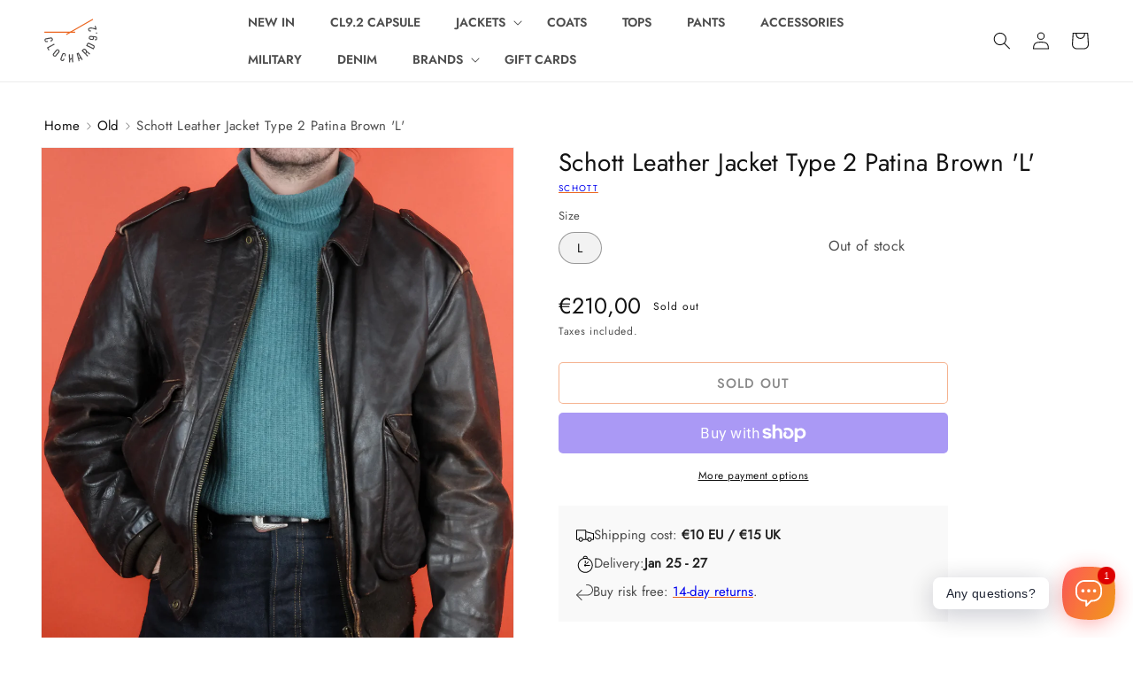

--- FILE ---
content_type: text/html; charset=utf-8
request_url: https://www.clochard92.com/products/schott-leather-jacket-type-2-patina-brown-l
body_size: 43574
content:
<!doctype html>
<html class="no-js" lang="en">
  <head>
    <meta charset="utf-8">
    <meta http-equiv="X-UA-Compatible" content="IE=edge">
    <meta name="viewport" content="width=device-width,initial-scale=1">
    <meta name="theme-color" content="">
    
    
    
    <link rel="canonical" href="https://www.clochard92.com/products/schott-leather-jacket-type-2-patina-brown-l">
    <link rel="preconnect" href="https://cdn.shopify.com" crossorigin><link rel="icon" type="image/png" href="//www.clochard92.com/cdn/shop/files/round.png?crop=center&height=32&v=1649157031&width=32">
      <link rel="preload" 
        href="//www.clochard92.com/cdn/shop/products/DSCF4592.jpg?v=1678887542&width=1946" 
        imagesrcset="//www.clochard92.com/cdn/shop/products/DSCF4592.jpg?v=1678887542&width=990 990w, //www.clochard92.com/cdn/shop/products/DSCF4592.jpg?v=1678887542&width=823 823w, //www.clochard92.com/cdn/shop/products/DSCF4592.jpg?v=1678887542&width=713 713w, //www.clochard92.com/cdn/shop/products/DSCF4592.jpg?v=1678887542&width=600 600w, //www.clochard92.com/cdn/shop/products/DSCF4592.jpg?v=1678887542&width=493 493w" 
        as="image">
    

    
  <title>Schott Leather Jacket Type 2 Patina Brown &#39;L&#39; &#126; Vintage Store Clochard92.com</title>
    
<meta name="description" content="Schott Good Vintage condition Size Large 100% Leather made in USA 70s  0627 --- Measurements: A: 55cm B: 64cm C: 62cm  D: 68cm Model is 180cm -76Kg">

    

<meta property="og:site_name" content="Clochard92.com">
<meta property="og:url" content="https://www.clochard92.com/products/schott-leather-jacket-type-2-patina-brown-l">
<meta property="og:title" content="Schott Leather Jacket Type 2 Patina Brown &#39;L&#39;">
<meta property="og:type" content="product">
<meta property="og:description" content="Schott Good Vintage condition Size Large 100% Leather made in USA 70s  0627 --- Measurements: A: 55cm B: 64cm C: 62cm  D: 68cm Model is 180cm -76Kg"><meta property="og:image" content="http://www.clochard92.com/cdn/shop/products/DSCF4592.jpg?v=1678887542">
  <meta property="og:image:secure_url" content="https://www.clochard92.com/cdn/shop/products/DSCF4592.jpg?v=1678887542">
  <meta property="og:image:width" content="2944">
  <meta property="og:image:height" content="4416"><meta property="og:price:amount" content="210,00">
  <meta property="og:price:currency" content="EUR"><meta name="twitter:card" content="summary_large_image">
<meta name="twitter:title" content="Schott Leather Jacket Type 2 Patina Brown &#39;L&#39;">
<meta name="twitter:description" content="Schott Good Vintage condition Size Large 100% Leather made in USA 70s  0627 --- Measurements: A: 55cm B: 64cm C: 62cm  D: 68cm Model is 180cm -76Kg">


    <script src="//www.clochard92.com/cdn/shop/t/13/assets/global.js?v=24850326154503943211653681985" defer="defer"></script>
    <script>window.performance && window.performance.mark && window.performance.mark('shopify.content_for_header.start');</script><meta name="google-site-verification" content="awmOUw3N6xC3pMPQ7N3wDZKbJgLPm1MAvEg4D3UKvpQ">
<meta name="facebook-domain-verification" content="y60v8sfwhmjyxtx404afsspue47gv1">
<meta id="shopify-digital-wallet" name="shopify-digital-wallet" content="/55077961979/digital_wallets/dialog">
<meta name="shopify-checkout-api-token" content="e7561d8ffa67cecbd48d51d9954370a7">
<link rel="alternate" hreflang="x-default" href="https://www.clochard92.com/products/schott-leather-jacket-type-2-patina-brown-l">
<link rel="alternate" hreflang="en" href="https://www.clochard92.com/products/schott-leather-jacket-type-2-patina-brown-l">
<link rel="alternate" hreflang="it" href="https://www.clochard92.com/it/products/schott-leather-jacket-type-2-patina-brown-l">
<link rel="alternate" type="application/json+oembed" href="https://www.clochard92.com/products/schott-leather-jacket-type-2-patina-brown-l.oembed">
<script async="async" src="/checkouts/internal/preloads.js?locale=en-IT"></script>
<link rel="preconnect" href="https://shop.app" crossorigin="anonymous">
<script async="async" src="https://shop.app/checkouts/internal/preloads.js?locale=en-IT&shop_id=55077961979" crossorigin="anonymous"></script>
<script id="apple-pay-shop-capabilities" type="application/json">{"shopId":55077961979,"countryCode":"IT","currencyCode":"EUR","merchantCapabilities":["supports3DS"],"merchantId":"gid:\/\/shopify\/Shop\/55077961979","merchantName":"Clochard92.com","requiredBillingContactFields":["postalAddress","email","phone"],"requiredShippingContactFields":["postalAddress","email","phone"],"shippingType":"shipping","supportedNetworks":["visa","maestro","masterCard","amex"],"total":{"type":"pending","label":"Clochard92.com","amount":"1.00"},"shopifyPaymentsEnabled":true,"supportsSubscriptions":true}</script>
<script id="shopify-features" type="application/json">{"accessToken":"e7561d8ffa67cecbd48d51d9954370a7","betas":["rich-media-storefront-analytics"],"domain":"www.clochard92.com","predictiveSearch":true,"shopId":55077961979,"locale":"en"}</script>
<script>var Shopify = Shopify || {};
Shopify.shop = "clochard92.myshopify.com";
Shopify.locale = "en";
Shopify.currency = {"active":"EUR","rate":"1.0"};
Shopify.country = "IT";
Shopify.theme = {"name":"💨 Fast Clochard","id":132847042811,"schema_name":"CL Dawn","schema_version":"0.5.0.0","theme_store_id":null,"role":"main"};
Shopify.theme.handle = "null";
Shopify.theme.style = {"id":null,"handle":null};
Shopify.cdnHost = "www.clochard92.com/cdn";
Shopify.routes = Shopify.routes || {};
Shopify.routes.root = "/";</script>
<script type="module">!function(o){(o.Shopify=o.Shopify||{}).modules=!0}(window);</script>
<script>!function(o){function n(){var o=[];function n(){o.push(Array.prototype.slice.apply(arguments))}return n.q=o,n}var t=o.Shopify=o.Shopify||{};t.loadFeatures=n(),t.autoloadFeatures=n()}(window);</script>
<script>
  window.ShopifyPay = window.ShopifyPay || {};
  window.ShopifyPay.apiHost = "shop.app\/pay";
  window.ShopifyPay.redirectState = null;
</script>
<script id="shop-js-analytics" type="application/json">{"pageType":"product"}</script>
<script defer="defer" async type="module" src="//www.clochard92.com/cdn/shopifycloud/shop-js/modules/v2/client.init-shop-cart-sync_BT-GjEfc.en.esm.js"></script>
<script defer="defer" async type="module" src="//www.clochard92.com/cdn/shopifycloud/shop-js/modules/v2/chunk.common_D58fp_Oc.esm.js"></script>
<script defer="defer" async type="module" src="//www.clochard92.com/cdn/shopifycloud/shop-js/modules/v2/chunk.modal_xMitdFEc.esm.js"></script>
<script type="module">
  await import("//www.clochard92.com/cdn/shopifycloud/shop-js/modules/v2/client.init-shop-cart-sync_BT-GjEfc.en.esm.js");
await import("//www.clochard92.com/cdn/shopifycloud/shop-js/modules/v2/chunk.common_D58fp_Oc.esm.js");
await import("//www.clochard92.com/cdn/shopifycloud/shop-js/modules/v2/chunk.modal_xMitdFEc.esm.js");

  window.Shopify.SignInWithShop?.initShopCartSync?.({"fedCMEnabled":true,"windoidEnabled":true});

</script>
<script>
  window.Shopify = window.Shopify || {};
  if (!window.Shopify.featureAssets) window.Shopify.featureAssets = {};
  window.Shopify.featureAssets['shop-js'] = {"shop-cart-sync":["modules/v2/client.shop-cart-sync_DZOKe7Ll.en.esm.js","modules/v2/chunk.common_D58fp_Oc.esm.js","modules/v2/chunk.modal_xMitdFEc.esm.js"],"init-fed-cm":["modules/v2/client.init-fed-cm_B6oLuCjv.en.esm.js","modules/v2/chunk.common_D58fp_Oc.esm.js","modules/v2/chunk.modal_xMitdFEc.esm.js"],"shop-cash-offers":["modules/v2/client.shop-cash-offers_D2sdYoxE.en.esm.js","modules/v2/chunk.common_D58fp_Oc.esm.js","modules/v2/chunk.modal_xMitdFEc.esm.js"],"shop-login-button":["modules/v2/client.shop-login-button_QeVjl5Y3.en.esm.js","modules/v2/chunk.common_D58fp_Oc.esm.js","modules/v2/chunk.modal_xMitdFEc.esm.js"],"pay-button":["modules/v2/client.pay-button_DXTOsIq6.en.esm.js","modules/v2/chunk.common_D58fp_Oc.esm.js","modules/v2/chunk.modal_xMitdFEc.esm.js"],"shop-button":["modules/v2/client.shop-button_DQZHx9pm.en.esm.js","modules/v2/chunk.common_D58fp_Oc.esm.js","modules/v2/chunk.modal_xMitdFEc.esm.js"],"avatar":["modules/v2/client.avatar_BTnouDA3.en.esm.js"],"init-windoid":["modules/v2/client.init-windoid_CR1B-cfM.en.esm.js","modules/v2/chunk.common_D58fp_Oc.esm.js","modules/v2/chunk.modal_xMitdFEc.esm.js"],"init-shop-for-new-customer-accounts":["modules/v2/client.init-shop-for-new-customer-accounts_C_vY_xzh.en.esm.js","modules/v2/client.shop-login-button_QeVjl5Y3.en.esm.js","modules/v2/chunk.common_D58fp_Oc.esm.js","modules/v2/chunk.modal_xMitdFEc.esm.js"],"init-shop-email-lookup-coordinator":["modules/v2/client.init-shop-email-lookup-coordinator_BI7n9ZSv.en.esm.js","modules/v2/chunk.common_D58fp_Oc.esm.js","modules/v2/chunk.modal_xMitdFEc.esm.js"],"init-shop-cart-sync":["modules/v2/client.init-shop-cart-sync_BT-GjEfc.en.esm.js","modules/v2/chunk.common_D58fp_Oc.esm.js","modules/v2/chunk.modal_xMitdFEc.esm.js"],"shop-toast-manager":["modules/v2/client.shop-toast-manager_DiYdP3xc.en.esm.js","modules/v2/chunk.common_D58fp_Oc.esm.js","modules/v2/chunk.modal_xMitdFEc.esm.js"],"init-customer-accounts":["modules/v2/client.init-customer-accounts_D9ZNqS-Q.en.esm.js","modules/v2/client.shop-login-button_QeVjl5Y3.en.esm.js","modules/v2/chunk.common_D58fp_Oc.esm.js","modules/v2/chunk.modal_xMitdFEc.esm.js"],"init-customer-accounts-sign-up":["modules/v2/client.init-customer-accounts-sign-up_iGw4briv.en.esm.js","modules/v2/client.shop-login-button_QeVjl5Y3.en.esm.js","modules/v2/chunk.common_D58fp_Oc.esm.js","modules/v2/chunk.modal_xMitdFEc.esm.js"],"shop-follow-button":["modules/v2/client.shop-follow-button_CqMgW2wH.en.esm.js","modules/v2/chunk.common_D58fp_Oc.esm.js","modules/v2/chunk.modal_xMitdFEc.esm.js"],"checkout-modal":["modules/v2/client.checkout-modal_xHeaAweL.en.esm.js","modules/v2/chunk.common_D58fp_Oc.esm.js","modules/v2/chunk.modal_xMitdFEc.esm.js"],"shop-login":["modules/v2/client.shop-login_D91U-Q7h.en.esm.js","modules/v2/chunk.common_D58fp_Oc.esm.js","modules/v2/chunk.modal_xMitdFEc.esm.js"],"lead-capture":["modules/v2/client.lead-capture_BJmE1dJe.en.esm.js","modules/v2/chunk.common_D58fp_Oc.esm.js","modules/v2/chunk.modal_xMitdFEc.esm.js"],"payment-terms":["modules/v2/client.payment-terms_Ci9AEqFq.en.esm.js","modules/v2/chunk.common_D58fp_Oc.esm.js","modules/v2/chunk.modal_xMitdFEc.esm.js"]};
</script>
<script>(function() {
  var isLoaded = false;
  function asyncLoad() {
    if (isLoaded) return;
    isLoaded = true;
    var urls = ["https:\/\/cdn.shopify.com\/s\/files\/1\/0184\/4255\/1360\/files\/whatsapp.v5.min.js?v=1649497564\u0026shop=clochard92.myshopify.com"];
    for (var i = 0; i < urls.length; i++) {
      var s = document.createElement('script');
      s.type = 'text/javascript';
      s.async = true;
      s.src = urls[i];
      var x = document.getElementsByTagName('script')[0];
      x.parentNode.insertBefore(s, x);
    }
  };
  if(window.attachEvent) {
    window.attachEvent('onload', asyncLoad);
  } else {
    window.addEventListener('load', asyncLoad, false);
  }
})();</script>
<script id="__st">var __st={"a":55077961979,"offset":3600,"reqid":"128d281c-b63d-4514-af5e-316940337ccd-1769104573","pageurl":"www.clochard92.com\/products\/schott-leather-jacket-type-2-patina-brown-l","u":"d6f0fbee0ff5","p":"product","rtyp":"product","rid":8068635623675};</script>
<script>window.ShopifyPaypalV4VisibilityTracking = true;</script>
<script id="captcha-bootstrap">!function(){'use strict';const t='contact',e='account',n='new_comment',o=[[t,t],['blogs',n],['comments',n],[t,'customer']],c=[[e,'customer_login'],[e,'guest_login'],[e,'recover_customer_password'],[e,'create_customer']],r=t=>t.map((([t,e])=>`form[action*='/${t}']:not([data-nocaptcha='true']) input[name='form_type'][value='${e}']`)).join(','),a=t=>()=>t?[...document.querySelectorAll(t)].map((t=>t.form)):[];function s(){const t=[...o],e=r(t);return a(e)}const i='password',u='form_key',d=['recaptcha-v3-token','g-recaptcha-response','h-captcha-response',i],f=()=>{try{return window.sessionStorage}catch{return}},m='__shopify_v',_=t=>t.elements[u];function p(t,e,n=!1){try{const o=window.sessionStorage,c=JSON.parse(o.getItem(e)),{data:r}=function(t){const{data:e,action:n}=t;return t[m]||n?{data:e,action:n}:{data:t,action:n}}(c);for(const[e,n]of Object.entries(r))t.elements[e]&&(t.elements[e].value=n);n&&o.removeItem(e)}catch(o){console.error('form repopulation failed',{error:o})}}const l='form_type',E='cptcha';function T(t){t.dataset[E]=!0}const w=window,h=w.document,L='Shopify',v='ce_forms',y='captcha';let A=!1;((t,e)=>{const n=(g='f06e6c50-85a8-45c8-87d0-21a2b65856fe',I='https://cdn.shopify.com/shopifycloud/storefront-forms-hcaptcha/ce_storefront_forms_captcha_hcaptcha.v1.5.2.iife.js',D={infoText:'Protected by hCaptcha',privacyText:'Privacy',termsText:'Terms'},(t,e,n)=>{const o=w[L][v],c=o.bindForm;if(c)return c(t,g,e,D).then(n);var r;o.q.push([[t,g,e,D],n]),r=I,A||(h.body.append(Object.assign(h.createElement('script'),{id:'captcha-provider',async:!0,src:r})),A=!0)});var g,I,D;w[L]=w[L]||{},w[L][v]=w[L][v]||{},w[L][v].q=[],w[L][y]=w[L][y]||{},w[L][y].protect=function(t,e){n(t,void 0,e),T(t)},Object.freeze(w[L][y]),function(t,e,n,w,h,L){const[v,y,A,g]=function(t,e,n){const i=e?o:[],u=t?c:[],d=[...i,...u],f=r(d),m=r(i),_=r(d.filter((([t,e])=>n.includes(e))));return[a(f),a(m),a(_),s()]}(w,h,L),I=t=>{const e=t.target;return e instanceof HTMLFormElement?e:e&&e.form},D=t=>v().includes(t);t.addEventListener('submit',(t=>{const e=I(t);if(!e)return;const n=D(e)&&!e.dataset.hcaptchaBound&&!e.dataset.recaptchaBound,o=_(e),c=g().includes(e)&&(!o||!o.value);(n||c)&&t.preventDefault(),c&&!n&&(function(t){try{if(!f())return;!function(t){const e=f();if(!e)return;const n=_(t);if(!n)return;const o=n.value;o&&e.removeItem(o)}(t);const e=Array.from(Array(32),(()=>Math.random().toString(36)[2])).join('');!function(t,e){_(t)||t.append(Object.assign(document.createElement('input'),{type:'hidden',name:u})),t.elements[u].value=e}(t,e),function(t,e){const n=f();if(!n)return;const o=[...t.querySelectorAll(`input[type='${i}']`)].map((({name:t})=>t)),c=[...d,...o],r={};for(const[a,s]of new FormData(t).entries())c.includes(a)||(r[a]=s);n.setItem(e,JSON.stringify({[m]:1,action:t.action,data:r}))}(t,e)}catch(e){console.error('failed to persist form',e)}}(e),e.submit())}));const S=(t,e)=>{t&&!t.dataset[E]&&(n(t,e.some((e=>e===t))),T(t))};for(const o of['focusin','change'])t.addEventListener(o,(t=>{const e=I(t);D(e)&&S(e,y())}));const B=e.get('form_key'),M=e.get(l),P=B&&M;t.addEventListener('DOMContentLoaded',(()=>{const t=y();if(P)for(const e of t)e.elements[l].value===M&&p(e,B);[...new Set([...A(),...v().filter((t=>'true'===t.dataset.shopifyCaptcha))])].forEach((e=>S(e,t)))}))}(h,new URLSearchParams(w.location.search),n,t,e,['guest_login'])})(!0,!0)}();</script>
<script integrity="sha256-4kQ18oKyAcykRKYeNunJcIwy7WH5gtpwJnB7kiuLZ1E=" data-source-attribution="shopify.loadfeatures" defer="defer" src="//www.clochard92.com/cdn/shopifycloud/storefront/assets/storefront/load_feature-a0a9edcb.js" crossorigin="anonymous"></script>
<script crossorigin="anonymous" defer="defer" src="//www.clochard92.com/cdn/shopifycloud/storefront/assets/shopify_pay/storefront-65b4c6d7.js?v=20250812"></script>
<script data-source-attribution="shopify.dynamic_checkout.dynamic.init">var Shopify=Shopify||{};Shopify.PaymentButton=Shopify.PaymentButton||{isStorefrontPortableWallets:!0,init:function(){window.Shopify.PaymentButton.init=function(){};var t=document.createElement("script");t.src="https://www.clochard92.com/cdn/shopifycloud/portable-wallets/latest/portable-wallets.en.js",t.type="module",document.head.appendChild(t)}};
</script>
<script data-source-attribution="shopify.dynamic_checkout.buyer_consent">
  function portableWalletsHideBuyerConsent(e){var t=document.getElementById("shopify-buyer-consent"),n=document.getElementById("shopify-subscription-policy-button");t&&n&&(t.classList.add("hidden"),t.setAttribute("aria-hidden","true"),n.removeEventListener("click",e))}function portableWalletsShowBuyerConsent(e){var t=document.getElementById("shopify-buyer-consent"),n=document.getElementById("shopify-subscription-policy-button");t&&n&&(t.classList.remove("hidden"),t.removeAttribute("aria-hidden"),n.addEventListener("click",e))}window.Shopify?.PaymentButton&&(window.Shopify.PaymentButton.hideBuyerConsent=portableWalletsHideBuyerConsent,window.Shopify.PaymentButton.showBuyerConsent=portableWalletsShowBuyerConsent);
</script>
<script>
  function portableWalletsCleanup(e){e&&e.src&&console.error("Failed to load portable wallets script "+e.src);var t=document.querySelectorAll("shopify-accelerated-checkout .shopify-payment-button__skeleton, shopify-accelerated-checkout-cart .wallet-cart-button__skeleton"),e=document.getElementById("shopify-buyer-consent");for(let e=0;e<t.length;e++)t[e].remove();e&&e.remove()}function portableWalletsNotLoadedAsModule(e){e instanceof ErrorEvent&&"string"==typeof e.message&&e.message.includes("import.meta")&&"string"==typeof e.filename&&e.filename.includes("portable-wallets")&&(window.removeEventListener("error",portableWalletsNotLoadedAsModule),window.Shopify.PaymentButton.failedToLoad=e,"loading"===document.readyState?document.addEventListener("DOMContentLoaded",window.Shopify.PaymentButton.init):window.Shopify.PaymentButton.init())}window.addEventListener("error",portableWalletsNotLoadedAsModule);
</script>

<script type="module" src="https://www.clochard92.com/cdn/shopifycloud/portable-wallets/latest/portable-wallets.en.js" onError="portableWalletsCleanup(this)" crossorigin="anonymous"></script>
<script nomodule>
  document.addEventListener("DOMContentLoaded", portableWalletsCleanup);
</script>

<link id="shopify-accelerated-checkout-styles" rel="stylesheet" media="screen" href="https://www.clochard92.com/cdn/shopifycloud/portable-wallets/latest/accelerated-checkout-backwards-compat.css" crossorigin="anonymous">
<style id="shopify-accelerated-checkout-cart">
        #shopify-buyer-consent {
  margin-top: 1em;
  display: inline-block;
  width: 100%;
}

#shopify-buyer-consent.hidden {
  display: none;
}

#shopify-subscription-policy-button {
  background: none;
  border: none;
  padding: 0;
  text-decoration: underline;
  font-size: inherit;
  cursor: pointer;
}

#shopify-subscription-policy-button::before {
  box-shadow: none;
}

      </style>
<script id="sections-script" data-sections="product-recommendations,header,cl-footer" defer="defer" src="//www.clochard92.com/cdn/shop/t/13/compiled_assets/scripts.js?v=35801"></script>
<script>window.performance && window.performance.mark && window.performance.mark('shopify.content_for_header.end');</script>


    <style data-shopify>
      
      
      
      
      

      :root, ::after, ::before {
        --font-body-family: "system_ui", -apple-system, 'Segoe UI', Roboto, 'Helvetica Neue', 'Noto Sans', 'Liberation Sans', Arial, sans-serif, 'Apple Color Emoji', 'Segoe UI Emoji', 'Segoe UI Symbol', 'Noto Color Emoji';
        --font-body-style: normal;
        --font-body-weight: 400;
        --font-body-weight-bold: 700;

        --font-heading-family: "system_ui", -apple-system, 'Segoe UI', Roboto, 'Helvetica Neue', 'Noto Sans', 'Liberation Sans', Arial, sans-serif, 'Apple Color Emoji', 'Segoe UI Emoji', 'Segoe UI Symbol', 'Noto Color Emoji';
        --font-heading-style: normal;
        --font-heading-weight: 400;

        --font-body-scale: 1.0;
        --font-heading-scale: 1.0;

        --color-base-text: 18, 18, 18;
        --color-shadow: 18, 18, 18;
        --color-base-background-1: 255, 255, 255;
        --color-base-background-2: 248, 248, 248;
        --color-base-solid-button-labels: 255, 255, 255;
        --color-base-outline-button-labels: 18, 18, 18;
        --color-base-accent-1: 235, 101, 31;
        --color-base-accent-2: 65, 105, 225;
        --payment-terms-background-color: #ffffff;

        --gradient-base-background-1: #ffffff;
        --gradient-base-background-2: #f8f8f8;
        --gradient-base-accent-1: linear-gradient(90deg, rgba(235, 101, 31, 1) 15%, rgba(242, 143, 34, 1) 83%);
        --gradient-base-accent-2: #4169e1;

        --media-padding: px;
        --media-border-opacity: 0.05;
        --media-border-width: 1px;
        --media-radius: 0px;
        --media-shadow-opacity: 0.0;
        --media-shadow-horizontal-offset: 0px;
        --media-shadow-vertical-offset: 4px;
        --media-shadow-blur-radius: 5px;
        --media-shadow-visible: 0;

        --page-width: 130rem;
        --page-width-margin: 0rem;

        --card-image-padding: 0.0rem;
        --card-corner-radius: 0.0rem;
        --card-text-alignment: left;
        --card-border-width: 0.0rem;
        --card-border-opacity: 0.1;
        --card-shadow-opacity: 0.0;
        --card-shadow-horizontal-offset: 0.0rem;
        --card-shadow-vertical-offset: 0.4rem;
        --card-shadow-blur-radius: 0.5rem;

        --badge-corner-radius: 2.0rem;

        --popup-border-width: 1px;
        --popup-border-opacity: 0.1;
        --popup-corner-radius: 0px;
        --popup-shadow-opacity: 0.0;
        --popup-shadow-horizontal-offset: 0px;
        --popup-shadow-vertical-offset: 4px;
        --popup-shadow-blur-radius: 5px;

        --drawer-border-width: 1px;
        --drawer-border-opacity: 0.1;
        --drawer-shadow-opacity: 0.0;
        --drawer-shadow-horizontal-offset: 0px;
        --drawer-shadow-vertical-offset: 4px;
        --drawer-shadow-blur-radius: 5px;

        --spacing-sections-desktop: 0px;
        --spacing-sections-mobile: 0px;

        --grid-desktop-vertical-spacing: 8px;
        --grid-desktop-horizontal-spacing: 8px;
        --grid-mobile-vertical-spacing: 4px;
        --grid-mobile-horizontal-spacing: 4px;

        --text-boxes-border-opacity: 0.1;
        --text-boxes-border-width: 0px;
        --text-boxes-radius: 0px;
        --text-boxes-shadow-opacity: 0.0;
        --text-boxes-shadow-horizontal-offset: 0px;
        --text-boxes-shadow-vertical-offset: 4px;
        --text-boxes-shadow-blur-radius: 5px;

        --buttons-radius: 4px;
        --buttons-radius-outset: 5px;
        --buttons-border-width: 1px;
        --buttons-border-opacity: 1.0;
        --buttons-shadow-opacity: 0.0;
        --buttons-shadow-horizontal-offset: 0px;
        --buttons-shadow-vertical-offset: 4px;
        --buttons-shadow-blur-radius: 5px;
        --buttons-border-offset: 0.3px;

        --inputs-radius: 4px;
        --inputs-border-width: 1px;
        --inputs-border-opacity: 0.55;
        --inputs-shadow-opacity: 0.0;
        --inputs-shadow-horizontal-offset: 0px;
        --inputs-margin-offset: 0px;
        --inputs-shadow-vertical-offset: 4px;
        --inputs-shadow-blur-radius: 5px;
        --inputs-radius-outset: 5px;

        --variant-pills-radius: 20px;
        --variant-pills-border-width: 1px;
        --variant-pills-border-opacity: 0.55;
        --variant-pills-shadow-opacity: 0.0;
        --variant-pills-shadow-horizontal-offset: 0px;
        --variant-pills-shadow-vertical-offset: 4px;
        --variant-pills-shadow-blur-radius: 5px;
      }

      *,
      *::before,
      *::after {
        box-sizing: inherit;
      }

      html {
        box-sizing: border-box;
        font-size: calc(var(--font-body-scale) * 62.5%);
        height: 100%;
      }

      body {
        display: grid;
        grid-template-rows: auto auto 1fr auto;
        grid-template-columns: 100%;
        /* min-height: 100%; */
        margin: 0;
        font-size: 1.5rem;
        letter-spacing: 0.03rem;
        line-height: calc(1 + 0.8 / var(--font-body-scale));
        font-family: var(--font-body-family);
        font-style: var(--font-body-style);
        font-weight: var(--font-body-weight);
      }

      @media screen and (min-width: 750px) {
        body {
          font-size: 1.6rem;
        }
      }
    </style>

    <link href="//www.clochard92.com/cdn/shop/t/13/assets/base.css?v=118014206505582600771654647956" rel="stylesheet" type="text/css" media="all" />
    <link href="//www.clochard92.com/cdn/shop/t/13/assets/cl-base.css?v=69951951737493291961755615293" rel="stylesheet" type="text/css" media="all" />
<link rel="stylesheet" href="//www.clochard92.com/cdn/shop/t/13/assets/component-predictive-search.css?v=165644661289088488651653681985" media="print" onload="this.media='all'"><script>document.documentElement.className = document.documentElement.className.replace('no-js', 'js');
    if (Shopify.designMode) {
      document.documentElement.classList.add('shopify-design-mode');
    }
    </script>
    <!-- Google Tag Manager -->
    <script>window.dataLayer = window.dataLayer || [];</script>
    <script>(function(w,d,s,l,i){w[l]=w[l]||[];w[l].push({'gtm.start':
      new Date().getTime(),event:'gtm.js'});var f=d.getElementsByTagName(s)[0],
      j=d.createElement(s),dl=l!='dataLayer'?'&l='+l:'';j.defer=true;j.src=
      'https://www.googletagmanager.com/gtm.js?id='+i+dl;f.parentNode.insertBefore(j,f);
      })(window,document,'script','dataLayer','GTM-PQRJTVP');</script>
    <!-- End Google Tag Manager -->
  <link href="https://monorail-edge.shopifysvc.com" rel="dns-prefetch">
<script>(function(){if ("sendBeacon" in navigator && "performance" in window) {try {var session_token_from_headers = performance.getEntriesByType('navigation')[0].serverTiming.find(x => x.name == '_s').description;} catch {var session_token_from_headers = undefined;}var session_cookie_matches = document.cookie.match(/_shopify_s=([^;]*)/);var session_token_from_cookie = session_cookie_matches && session_cookie_matches.length === 2 ? session_cookie_matches[1] : "";var session_token = session_token_from_headers || session_token_from_cookie || "";function handle_abandonment_event(e) {var entries = performance.getEntries().filter(function(entry) {return /monorail-edge.shopifysvc.com/.test(entry.name);});if (!window.abandonment_tracked && entries.length === 0) {window.abandonment_tracked = true;var currentMs = Date.now();var navigation_start = performance.timing.navigationStart;var payload = {shop_id: 55077961979,url: window.location.href,navigation_start,duration: currentMs - navigation_start,session_token,page_type: "product"};window.navigator.sendBeacon("https://monorail-edge.shopifysvc.com/v1/produce", JSON.stringify({schema_id: "online_store_buyer_site_abandonment/1.1",payload: payload,metadata: {event_created_at_ms: currentMs,event_sent_at_ms: currentMs}}));}}window.addEventListener('pagehide', handle_abandonment_event);}}());</script>
<script id="web-pixels-manager-setup">(function e(e,d,r,n,o){if(void 0===o&&(o={}),!Boolean(null===(a=null===(i=window.Shopify)||void 0===i?void 0:i.analytics)||void 0===a?void 0:a.replayQueue)){var i,a;window.Shopify=window.Shopify||{};var t=window.Shopify;t.analytics=t.analytics||{};var s=t.analytics;s.replayQueue=[],s.publish=function(e,d,r){return s.replayQueue.push([e,d,r]),!0};try{self.performance.mark("wpm:start")}catch(e){}var l=function(){var e={modern:/Edge?\/(1{2}[4-9]|1[2-9]\d|[2-9]\d{2}|\d{4,})\.\d+(\.\d+|)|Firefox\/(1{2}[4-9]|1[2-9]\d|[2-9]\d{2}|\d{4,})\.\d+(\.\d+|)|Chrom(ium|e)\/(9{2}|\d{3,})\.\d+(\.\d+|)|(Maci|X1{2}).+ Version\/(15\.\d+|(1[6-9]|[2-9]\d|\d{3,})\.\d+)([,.]\d+|)( \(\w+\)|)( Mobile\/\w+|) Safari\/|Chrome.+OPR\/(9{2}|\d{3,})\.\d+\.\d+|(CPU[ +]OS|iPhone[ +]OS|CPU[ +]iPhone|CPU IPhone OS|CPU iPad OS)[ +]+(15[._]\d+|(1[6-9]|[2-9]\d|\d{3,})[._]\d+)([._]\d+|)|Android:?[ /-](13[3-9]|1[4-9]\d|[2-9]\d{2}|\d{4,})(\.\d+|)(\.\d+|)|Android.+Firefox\/(13[5-9]|1[4-9]\d|[2-9]\d{2}|\d{4,})\.\d+(\.\d+|)|Android.+Chrom(ium|e)\/(13[3-9]|1[4-9]\d|[2-9]\d{2}|\d{4,})\.\d+(\.\d+|)|SamsungBrowser\/([2-9]\d|\d{3,})\.\d+/,legacy:/Edge?\/(1[6-9]|[2-9]\d|\d{3,})\.\d+(\.\d+|)|Firefox\/(5[4-9]|[6-9]\d|\d{3,})\.\d+(\.\d+|)|Chrom(ium|e)\/(5[1-9]|[6-9]\d|\d{3,})\.\d+(\.\d+|)([\d.]+$|.*Safari\/(?![\d.]+ Edge\/[\d.]+$))|(Maci|X1{2}).+ Version\/(10\.\d+|(1[1-9]|[2-9]\d|\d{3,})\.\d+)([,.]\d+|)( \(\w+\)|)( Mobile\/\w+|) Safari\/|Chrome.+OPR\/(3[89]|[4-9]\d|\d{3,})\.\d+\.\d+|(CPU[ +]OS|iPhone[ +]OS|CPU[ +]iPhone|CPU IPhone OS|CPU iPad OS)[ +]+(10[._]\d+|(1[1-9]|[2-9]\d|\d{3,})[._]\d+)([._]\d+|)|Android:?[ /-](13[3-9]|1[4-9]\d|[2-9]\d{2}|\d{4,})(\.\d+|)(\.\d+|)|Mobile Safari.+OPR\/([89]\d|\d{3,})\.\d+\.\d+|Android.+Firefox\/(13[5-9]|1[4-9]\d|[2-9]\d{2}|\d{4,})\.\d+(\.\d+|)|Android.+Chrom(ium|e)\/(13[3-9]|1[4-9]\d|[2-9]\d{2}|\d{4,})\.\d+(\.\d+|)|Android.+(UC? ?Browser|UCWEB|U3)[ /]?(15\.([5-9]|\d{2,})|(1[6-9]|[2-9]\d|\d{3,})\.\d+)\.\d+|SamsungBrowser\/(5\.\d+|([6-9]|\d{2,})\.\d+)|Android.+MQ{2}Browser\/(14(\.(9|\d{2,})|)|(1[5-9]|[2-9]\d|\d{3,})(\.\d+|))(\.\d+|)|K[Aa][Ii]OS\/(3\.\d+|([4-9]|\d{2,})\.\d+)(\.\d+|)/},d=e.modern,r=e.legacy,n=navigator.userAgent;return n.match(d)?"modern":n.match(r)?"legacy":"unknown"}(),u="modern"===l?"modern":"legacy",c=(null!=n?n:{modern:"",legacy:""})[u],f=function(e){return[e.baseUrl,"/wpm","/b",e.hashVersion,"modern"===e.buildTarget?"m":"l",".js"].join("")}({baseUrl:d,hashVersion:r,buildTarget:u}),m=function(e){var d=e.version,r=e.bundleTarget,n=e.surface,o=e.pageUrl,i=e.monorailEndpoint;return{emit:function(e){var a=e.status,t=e.errorMsg,s=(new Date).getTime(),l=JSON.stringify({metadata:{event_sent_at_ms:s},events:[{schema_id:"web_pixels_manager_load/3.1",payload:{version:d,bundle_target:r,page_url:o,status:a,surface:n,error_msg:t},metadata:{event_created_at_ms:s}}]});if(!i)return console&&console.warn&&console.warn("[Web Pixels Manager] No Monorail endpoint provided, skipping logging."),!1;try{return self.navigator.sendBeacon.bind(self.navigator)(i,l)}catch(e){}var u=new XMLHttpRequest;try{return u.open("POST",i,!0),u.setRequestHeader("Content-Type","text/plain"),u.send(l),!0}catch(e){return console&&console.warn&&console.warn("[Web Pixels Manager] Got an unhandled error while logging to Monorail."),!1}}}}({version:r,bundleTarget:l,surface:e.surface,pageUrl:self.location.href,monorailEndpoint:e.monorailEndpoint});try{o.browserTarget=l,function(e){var d=e.src,r=e.async,n=void 0===r||r,o=e.onload,i=e.onerror,a=e.sri,t=e.scriptDataAttributes,s=void 0===t?{}:t,l=document.createElement("script"),u=document.querySelector("head"),c=document.querySelector("body");if(l.async=n,l.src=d,a&&(l.integrity=a,l.crossOrigin="anonymous"),s)for(var f in s)if(Object.prototype.hasOwnProperty.call(s,f))try{l.dataset[f]=s[f]}catch(e){}if(o&&l.addEventListener("load",o),i&&l.addEventListener("error",i),u)u.appendChild(l);else{if(!c)throw new Error("Did not find a head or body element to append the script");c.appendChild(l)}}({src:f,async:!0,onload:function(){if(!function(){var e,d;return Boolean(null===(d=null===(e=window.Shopify)||void 0===e?void 0:e.analytics)||void 0===d?void 0:d.initialized)}()){var d=window.webPixelsManager.init(e)||void 0;if(d){var r=window.Shopify.analytics;r.replayQueue.forEach((function(e){var r=e[0],n=e[1],o=e[2];d.publishCustomEvent(r,n,o)})),r.replayQueue=[],r.publish=d.publishCustomEvent,r.visitor=d.visitor,r.initialized=!0}}},onerror:function(){return m.emit({status:"failed",errorMsg:"".concat(f," has failed to load")})},sri:function(e){var d=/^sha384-[A-Za-z0-9+/=]+$/;return"string"==typeof e&&d.test(e)}(c)?c:"",scriptDataAttributes:o}),m.emit({status:"loading"})}catch(e){m.emit({status:"failed",errorMsg:(null==e?void 0:e.message)||"Unknown error"})}}})({shopId: 55077961979,storefrontBaseUrl: "https://www.clochard92.com",extensionsBaseUrl: "https://extensions.shopifycdn.com/cdn/shopifycloud/web-pixels-manager",monorailEndpoint: "https://monorail-edge.shopifysvc.com/unstable/produce_batch",surface: "storefront-renderer",enabledBetaFlags: ["2dca8a86"],webPixelsConfigList: [{"id":"2333081929","configuration":"{\"pixel_id\":\"363387015317919\",\"pixel_type\":\"facebook_pixel\"}","eventPayloadVersion":"v1","runtimeContext":"OPEN","scriptVersion":"ca16bc87fe92b6042fbaa3acc2fbdaa6","type":"APP","apiClientId":2329312,"privacyPurposes":["ANALYTICS","MARKETING","SALE_OF_DATA"],"dataSharingAdjustments":{"protectedCustomerApprovalScopes":["read_customer_address","read_customer_email","read_customer_name","read_customer_personal_data","read_customer_phone"]}},{"id":"990904649","configuration":"{\"config\":\"{\\\"google_tag_ids\\\":[\\\"G-V2YB7C5DPL\\\",\\\"AW-10846763634\\\",\\\"GT-WK255B8\\\",\\\"GTM-PQRJTVP\\\"],\\\"target_country\\\":\\\"IT\\\",\\\"gtag_events\\\":[{\\\"type\\\":\\\"search\\\",\\\"action_label\\\":[\\\"G-V2YB7C5DPL\\\",\\\"AW-10846763634\\\/n4jrCJPb96EDEPL0kbQo\\\"]},{\\\"type\\\":\\\"begin_checkout\\\",\\\"action_label\\\":[\\\"G-V2YB7C5DPL\\\",\\\"AW-10846763634\\\/a4ipCJDb96EDEPL0kbQo\\\"]},{\\\"type\\\":\\\"view_item\\\",\\\"action_label\\\":[\\\"G-V2YB7C5DPL\\\",\\\"AW-10846763634\\\/adOJCIrb96EDEPL0kbQo\\\",\\\"MC-XHMSZCZ5QW\\\"]},{\\\"type\\\":\\\"purchase\\\",\\\"action_label\\\":[\\\"G-V2YB7C5DPL\\\",\\\"AW-10846763634\\\/HYvACIfb96EDEPL0kbQo\\\",\\\"MC-XHMSZCZ5QW\\\"]},{\\\"type\\\":\\\"page_view\\\",\\\"action_label\\\":[\\\"G-V2YB7C5DPL\\\",\\\"AW-10846763634\\\/kUg5CITb96EDEPL0kbQo\\\",\\\"MC-XHMSZCZ5QW\\\"]},{\\\"type\\\":\\\"add_payment_info\\\",\\\"action_label\\\":[\\\"G-V2YB7C5DPL\\\",\\\"AW-10846763634\\\/FJdnCJbb96EDEPL0kbQo\\\"]},{\\\"type\\\":\\\"add_to_cart\\\",\\\"action_label\\\":[\\\"G-V2YB7C5DPL\\\",\\\"AW-10846763634\\\/Rq1OCI3b96EDEPL0kbQo\\\"]}],\\\"enable_monitoring_mode\\\":false}\"}","eventPayloadVersion":"v1","runtimeContext":"OPEN","scriptVersion":"b2a88bafab3e21179ed38636efcd8a93","type":"APP","apiClientId":1780363,"privacyPurposes":[],"dataSharingAdjustments":{"protectedCustomerApprovalScopes":["read_customer_address","read_customer_email","read_customer_name","read_customer_personal_data","read_customer_phone"]}},{"id":"159908169","configuration":"{\"tagID\":\"2614238362020\"}","eventPayloadVersion":"v1","runtimeContext":"STRICT","scriptVersion":"18031546ee651571ed29edbe71a3550b","type":"APP","apiClientId":3009811,"privacyPurposes":["ANALYTICS","MARKETING","SALE_OF_DATA"],"dataSharingAdjustments":{"protectedCustomerApprovalScopes":["read_customer_address","read_customer_email","read_customer_name","read_customer_personal_data","read_customer_phone"]}},{"id":"shopify-app-pixel","configuration":"{}","eventPayloadVersion":"v1","runtimeContext":"STRICT","scriptVersion":"0450","apiClientId":"shopify-pixel","type":"APP","privacyPurposes":["ANALYTICS","MARKETING"]},{"id":"shopify-custom-pixel","eventPayloadVersion":"v1","runtimeContext":"LAX","scriptVersion":"0450","apiClientId":"shopify-pixel","type":"CUSTOM","privacyPurposes":["ANALYTICS","MARKETING"]}],isMerchantRequest: false,initData: {"shop":{"name":"Clochard92.com","paymentSettings":{"currencyCode":"EUR"},"myshopifyDomain":"clochard92.myshopify.com","countryCode":"IT","storefrontUrl":"https:\/\/www.clochard92.com"},"customer":null,"cart":null,"checkout":null,"productVariants":[{"price":{"amount":210.0,"currencyCode":"EUR"},"product":{"title":"Schott Leather Jacket Type 2 Patina Brown 'L'","vendor":"Schott","id":"8068635623675","untranslatedTitle":"Schott Leather Jacket Type 2 Patina Brown 'L'","url":"\/products\/schott-leather-jacket-type-2-patina-brown-l","type":"Private"},"id":"44452149919995","image":{"src":"\/\/www.clochard92.com\/cdn\/shop\/products\/DSCF4592.jpg?v=1678887542"},"sku":"","title":"L \/ Brown","untranslatedTitle":"L \/ Brown"}],"purchasingCompany":null},},"https://www.clochard92.com/cdn","fcfee988w5aeb613cpc8e4bc33m6693e112",{"modern":"","legacy":""},{"shopId":"55077961979","storefrontBaseUrl":"https:\/\/www.clochard92.com","extensionBaseUrl":"https:\/\/extensions.shopifycdn.com\/cdn\/shopifycloud\/web-pixels-manager","surface":"storefront-renderer","enabledBetaFlags":"[\"2dca8a86\"]","isMerchantRequest":"false","hashVersion":"fcfee988w5aeb613cpc8e4bc33m6693e112","publish":"custom","events":"[[\"page_viewed\",{}],[\"product_viewed\",{\"productVariant\":{\"price\":{\"amount\":210.0,\"currencyCode\":\"EUR\"},\"product\":{\"title\":\"Schott Leather Jacket Type 2 Patina Brown 'L'\",\"vendor\":\"Schott\",\"id\":\"8068635623675\",\"untranslatedTitle\":\"Schott Leather Jacket Type 2 Patina Brown 'L'\",\"url\":\"\/products\/schott-leather-jacket-type-2-patina-brown-l\",\"type\":\"Private\"},\"id\":\"44452149919995\",\"image\":{\"src\":\"\/\/www.clochard92.com\/cdn\/shop\/products\/DSCF4592.jpg?v=1678887542\"},\"sku\":\"\",\"title\":\"L \/ Brown\",\"untranslatedTitle\":\"L \/ Brown\"}}]]"});</script><script>
  window.ShopifyAnalytics = window.ShopifyAnalytics || {};
  window.ShopifyAnalytics.meta = window.ShopifyAnalytics.meta || {};
  window.ShopifyAnalytics.meta.currency = 'EUR';
  var meta = {"product":{"id":8068635623675,"gid":"gid:\/\/shopify\/Product\/8068635623675","vendor":"Schott","type":"Private","handle":"schott-leather-jacket-type-2-patina-brown-l","variants":[{"id":44452149919995,"price":21000,"name":"Schott Leather Jacket Type 2 Patina Brown 'L' - L \/ Brown","public_title":"L \/ Brown","sku":""}],"remote":false},"page":{"pageType":"product","resourceType":"product","resourceId":8068635623675,"requestId":"128d281c-b63d-4514-af5e-316940337ccd-1769104573"}};
  for (var attr in meta) {
    window.ShopifyAnalytics.meta[attr] = meta[attr];
  }
</script>
<script class="analytics">
  (function () {
    var customDocumentWrite = function(content) {
      var jquery = null;

      if (window.jQuery) {
        jquery = window.jQuery;
      } else if (window.Checkout && window.Checkout.$) {
        jquery = window.Checkout.$;
      }

      if (jquery) {
        jquery('body').append(content);
      }
    };

    var hasLoggedConversion = function(token) {
      if (token) {
        return document.cookie.indexOf('loggedConversion=' + token) !== -1;
      }
      return false;
    }

    var setCookieIfConversion = function(token) {
      if (token) {
        var twoMonthsFromNow = new Date(Date.now());
        twoMonthsFromNow.setMonth(twoMonthsFromNow.getMonth() + 2);

        document.cookie = 'loggedConversion=' + token + '; expires=' + twoMonthsFromNow;
      }
    }

    var trekkie = window.ShopifyAnalytics.lib = window.trekkie = window.trekkie || [];
    if (trekkie.integrations) {
      return;
    }
    trekkie.methods = [
      'identify',
      'page',
      'ready',
      'track',
      'trackForm',
      'trackLink'
    ];
    trekkie.factory = function(method) {
      return function() {
        var args = Array.prototype.slice.call(arguments);
        args.unshift(method);
        trekkie.push(args);
        return trekkie;
      };
    };
    for (var i = 0; i < trekkie.methods.length; i++) {
      var key = trekkie.methods[i];
      trekkie[key] = trekkie.factory(key);
    }
    trekkie.load = function(config) {
      trekkie.config = config || {};
      trekkie.config.initialDocumentCookie = document.cookie;
      var first = document.getElementsByTagName('script')[0];
      var script = document.createElement('script');
      script.type = 'text/javascript';
      script.onerror = function(e) {
        var scriptFallback = document.createElement('script');
        scriptFallback.type = 'text/javascript';
        scriptFallback.onerror = function(error) {
                var Monorail = {
      produce: function produce(monorailDomain, schemaId, payload) {
        var currentMs = new Date().getTime();
        var event = {
          schema_id: schemaId,
          payload: payload,
          metadata: {
            event_created_at_ms: currentMs,
            event_sent_at_ms: currentMs
          }
        };
        return Monorail.sendRequest("https://" + monorailDomain + "/v1/produce", JSON.stringify(event));
      },
      sendRequest: function sendRequest(endpointUrl, payload) {
        // Try the sendBeacon API
        if (window && window.navigator && typeof window.navigator.sendBeacon === 'function' && typeof window.Blob === 'function' && !Monorail.isIos12()) {
          var blobData = new window.Blob([payload], {
            type: 'text/plain'
          });

          if (window.navigator.sendBeacon(endpointUrl, blobData)) {
            return true;
          } // sendBeacon was not successful

        } // XHR beacon

        var xhr = new XMLHttpRequest();

        try {
          xhr.open('POST', endpointUrl);
          xhr.setRequestHeader('Content-Type', 'text/plain');
          xhr.send(payload);
        } catch (e) {
          console.log(e);
        }

        return false;
      },
      isIos12: function isIos12() {
        return window.navigator.userAgent.lastIndexOf('iPhone; CPU iPhone OS 12_') !== -1 || window.navigator.userAgent.lastIndexOf('iPad; CPU OS 12_') !== -1;
      }
    };
    Monorail.produce('monorail-edge.shopifysvc.com',
      'trekkie_storefront_load_errors/1.1',
      {shop_id: 55077961979,
      theme_id: 132847042811,
      app_name: "storefront",
      context_url: window.location.href,
      source_url: "//www.clochard92.com/cdn/s/trekkie.storefront.46a754ac07d08c656eb845cfbf513dd9a18d4ced.min.js"});

        };
        scriptFallback.async = true;
        scriptFallback.src = '//www.clochard92.com/cdn/s/trekkie.storefront.46a754ac07d08c656eb845cfbf513dd9a18d4ced.min.js';
        first.parentNode.insertBefore(scriptFallback, first);
      };
      script.async = true;
      script.src = '//www.clochard92.com/cdn/s/trekkie.storefront.46a754ac07d08c656eb845cfbf513dd9a18d4ced.min.js';
      first.parentNode.insertBefore(script, first);
    };
    trekkie.load(
      {"Trekkie":{"appName":"storefront","development":false,"defaultAttributes":{"shopId":55077961979,"isMerchantRequest":null,"themeId":132847042811,"themeCityHash":"1988306630955478596","contentLanguage":"en","currency":"EUR","eventMetadataId":"39b02325-876a-4ac8-bf0d-25d2274f81b0"},"isServerSideCookieWritingEnabled":true,"monorailRegion":"shop_domain","enabledBetaFlags":["65f19447"]},"Session Attribution":{},"S2S":{"facebookCapiEnabled":true,"source":"trekkie-storefront-renderer","apiClientId":580111}}
    );

    var loaded = false;
    trekkie.ready(function() {
      if (loaded) return;
      loaded = true;

      window.ShopifyAnalytics.lib = window.trekkie;

      var originalDocumentWrite = document.write;
      document.write = customDocumentWrite;
      try { window.ShopifyAnalytics.merchantGoogleAnalytics.call(this); } catch(error) {};
      document.write = originalDocumentWrite;

      window.ShopifyAnalytics.lib.page(null,{"pageType":"product","resourceType":"product","resourceId":8068635623675,"requestId":"128d281c-b63d-4514-af5e-316940337ccd-1769104573","shopifyEmitted":true});

      var match = window.location.pathname.match(/checkouts\/(.+)\/(thank_you|post_purchase)/)
      var token = match? match[1]: undefined;
      if (!hasLoggedConversion(token)) {
        setCookieIfConversion(token);
        window.ShopifyAnalytics.lib.track("Viewed Product",{"currency":"EUR","variantId":44452149919995,"productId":8068635623675,"productGid":"gid:\/\/shopify\/Product\/8068635623675","name":"Schott Leather Jacket Type 2 Patina Brown 'L' - L \/ Brown","price":"210.00","sku":"","brand":"Schott","variant":"L \/ Brown","category":"Private","nonInteraction":true,"remote":false},undefined,undefined,{"shopifyEmitted":true});
      window.ShopifyAnalytics.lib.track("monorail:\/\/trekkie_storefront_viewed_product\/1.1",{"currency":"EUR","variantId":44452149919995,"productId":8068635623675,"productGid":"gid:\/\/shopify\/Product\/8068635623675","name":"Schott Leather Jacket Type 2 Patina Brown 'L' - L \/ Brown","price":"210.00","sku":"","brand":"Schott","variant":"L \/ Brown","category":"Private","nonInteraction":true,"remote":false,"referer":"https:\/\/www.clochard92.com\/products\/schott-leather-jacket-type-2-patina-brown-l"});
      }
    });


        var eventsListenerScript = document.createElement('script');
        eventsListenerScript.async = true;
        eventsListenerScript.src = "//www.clochard92.com/cdn/shopifycloud/storefront/assets/shop_events_listener-3da45d37.js";
        document.getElementsByTagName('head')[0].appendChild(eventsListenerScript);

})();</script>
<script
  defer
  src="https://www.clochard92.com/cdn/shopifycloud/perf-kit/shopify-perf-kit-3.0.4.min.js"
  data-application="storefront-renderer"
  data-shop-id="55077961979"
  data-render-region="gcp-us-east1"
  data-page-type="product"
  data-theme-instance-id="132847042811"
  data-theme-name="CL Dawn"
  data-theme-version="0.5.0.0"
  data-monorail-region="shop_domain"
  data-resource-timing-sampling-rate="10"
  data-shs="true"
  data-shs-beacon="true"
  data-shs-export-with-fetch="true"
  data-shs-logs-sample-rate="1"
  data-shs-beacon-endpoint="https://www.clochard92.com/api/collect"
></script>
</head>

  <body class="gradient product">

    <!-- Google Tag Manager (noscript) -->
    <noscript><iframe src="https://www.googletagmanager.com/ns.html?id=GTM-PQRJTVP" height="0" width="0" style="display:none;visibility:hidden"></iframe></noscript>
    <!-- End Google Tag Manager (noscript) -->

    <a class="skip-to-content-link button visually-hidden" href="#MainContent">
      Skip to content
    </a>

<div id="shopify-section-cart-drawer" class="shopify-section"><script src="//www.clochard92.com/cdn/shop/t/13/assets/cart.js?v=109724734533284534861653681984" defer="defer"></script>

<style>
  .drawer {
    visibility: hidden;
  }
</style>

<cart-drawer class="drawer is-empty">
  <div id="CartDrawer" class="cart-drawer">
    <div id="CartDrawer-Overlay"class="cart-drawer__overlay"></div>
    <div class="drawer__inner" role="dialog" aria-modal="true" aria-label="Your cart" tabindex="-1"><div class="drawer__inner-empty">
          <div class="cart-drawer__warnings center">
            <div class="cart-drawer__empty-content">
              <h2 class="cart__empty-text">Your cart is empty</h2>
              <button class="drawer__close" type="button" onclick="this.closest('cart-drawer').close()" aria-label="Close"><svg xmlns="http://www.w3.org/2000/svg" aria-hidden="true" focusable="false" role="presentation" class="icon icon-close" fill="none" viewBox="0 0 18 17">
  <path d="M.865 15.978a.5.5 0 00.707.707l7.433-7.431 7.579 7.282a.501.501 0 00.846-.37.5.5 0 00-.153-.351L9.712 8.546l7.417-7.416a.5.5 0 10-.707-.708L8.991 7.853 1.413.573a.5.5 0 10-.693.72l7.563 7.268-7.418 7.417z" fill="currentColor">
</svg>
</button>
              <a href="/collections/all" class="button">
                Continue shopping
              </a><p class="cart__login-title h3">Have an account?</p>
                <p class="cart__login-paragraph">
                  <a href="https://www.clochard92.com/customer_authentication/redirect?locale=en&region_country=IT" class="link underlined-link">Log in</a> to check out faster.
                </p></div>
          </div></div><div class="drawer__header">
        <h2 class="drawer__heading">Your cart</h2>
        <button class="drawer__close" type="button" onclick="this.closest('cart-drawer').close()" aria-label="Close"><svg xmlns="http://www.w3.org/2000/svg" aria-hidden="true" focusable="false" role="presentation" class="icon icon-close" fill="none" viewBox="0 0 18 17">
  <path d="M.865 15.978a.5.5 0 00.707.707l7.433-7.431 7.579 7.282a.501.501 0 00.846-.37.5.5 0 00-.153-.351L9.712 8.546l7.417-7.416a.5.5 0 10-.707-.708L8.991 7.853 1.413.573a.5.5 0 10-.693.72l7.563 7.268-7.418 7.417z" fill="currentColor">
</svg>
</button>
      </div>
      <cart-drawer-items class=" is-empty">
        <form action="/cart" id="CartDrawer-Form" class="cart__contents cart-drawer__form" method="post">
          <div id="CartDrawer-CartItems" class="drawer__contents js-contents"><p id="CartDrawer-LiveRegionText" class="visually-hidden" role="status"></p>
            <p id="CartDrawer-LineItemStatus" class="visually-hidden" aria-hidden="true" role="status">Loading...</p>
          </div>
          <div id="CartDrawer-CartErrors" role="alert"></div>
        </form>
      </cart-drawer-items>
      <div class="drawer__footer"><details id="Details-CartDrawer">
            <summary>
              <span class="summary__title">
                Order special instructions
                <svg aria-hidden="true" focusable="false" role="presentation" class="icon icon-caret" viewBox="0 0 10 6">
  <path fill-rule="evenodd" clip-rule="evenodd" d="M9.354.646a.5.5 0 00-.708 0L5 4.293 1.354.646a.5.5 0 00-.708.708l4 4a.5.5 0 00.708 0l4-4a.5.5 0 000-.708z" fill="currentColor">
</svg>

              </span>
            </summary>
            <cart-note class="cart__note field">
              <label class="visually-hidden" for="CartDrawer-Note">Order special instructions</label>
              <textarea id="CartDrawer-Note" class="text-area text-area--resize-vertical field__input" name="note" placeholder="Order special instructions"></textarea>
            </cart-note>
          </details><!-- Start blocks-->
        <!-- Subtotals-->

        <div class="cart-drawer__footer" >
          <div class="totals" role="status">
            <h2 class="totals__subtotal">Subtotal</h2>
            <p class="totals__subtotal-value">€0,00 EUR</p>
          </div>

          <div></div>

          <small class="tax-note caption-large rte">Tax included and shipping calculated at checkout
</small>
        </div>

        <!-- CTAs -->

        <div class="cart__ctas" >
          <noscript>
            <button type="submit" class="cart__update-button button button--secondary" form="CartDrawer-Form">
              Update
            </button>
          </noscript>

          <button type="submit" id="CartDrawer-Checkout" class="cart__checkout-button button" name="checkout" form="CartDrawer-Form" disabled>
            Check out
          </button>
        </div>
      </div>
    </div>
  </div>
</cart-drawer>

<script>
  document.addEventListener('DOMContentLoaded', function() {
    function isIE() {
      const ua = window.navigator.userAgent;
      const msie = ua.indexOf('MSIE ');
      const trident = ua.indexOf('Trident/');

      return (msie > 0 || trident > 0);
    }

    if (!isIE()) return;
    const cartSubmitInput = document.createElement('input');
    cartSubmitInput.setAttribute('name', 'checkout');
    cartSubmitInput.setAttribute('type', 'hidden');
    document.querySelector('#cart').appendChild(cartSubmitInput);
    document.querySelector('#checkout').addEventListener('click', function(event) {
      document.querySelector('#cart').submit();
    });
  });
</script>
</div>
<div id="shopify-section-announcement-bar" class="shopify-section">
</div>
    <div id="shopify-section-header" class="shopify-section section-header"><link rel="stylesheet" href="//www.clochard92.com/cdn/shop/t/13/assets/component-list-menu.css?v=151968516119678728991653681985" media="print" onload="this.media='all'">
<link rel="stylesheet" href="//www.clochard92.com/cdn/shop/t/13/assets/component-search.css?v=96455689198851321781653681981" media="print" onload="this.media='all'">
<link rel="stylesheet" href="//www.clochard92.com/cdn/shop/t/13/assets/cl-component-menu-drawer.css?v=62002913994667277371654564333" media="print" onload="this.media='all'">
<link rel="stylesheet" href="//www.clochard92.com/cdn/shop/t/13/assets/component-cart-notification.css?v=119852831333870967341653681986" media="print" onload="this.media='all'">
<link rel="stylesheet" href="//www.clochard92.com/cdn/shop/t/13/assets/component-cart-items.css?v=23917223812499722491653681986" media="print" onload="this.media='all'"><link rel="stylesheet" href="//www.clochard92.com/cdn/shop/t/13/assets/cl-component-price.css?v=5935412915336266891654860360" media="print" onload="this.media='all'">
  <link rel="stylesheet" href="//www.clochard92.com/cdn/shop/t/13/assets/component-loading-overlay.css?v=167310470843593579841653681984" media="print" onload="this.media='all'"><link rel="stylesheet" href="//www.clochard92.com/cdn/shop/t/13/assets/component-mega-menu.css?v=177496590996265276461653681986" media="print" onload="this.media='all'">
  <noscript><link href="//www.clochard92.com/cdn/shop/t/13/assets/component-mega-menu.css?v=177496590996265276461653681986" rel="stylesheet" type="text/css" media="all" /></noscript><link href="//www.clochard92.com/cdn/shop/t/13/assets/component-cart-drawer.css?v=35930391193938886121653681985" rel="stylesheet" type="text/css" media="all" />
  <link href="//www.clochard92.com/cdn/shop/t/13/assets/component-cart.css?v=61086454150987525971653681986" rel="stylesheet" type="text/css" media="all" />
  <link href="//www.clochard92.com/cdn/shop/t/13/assets/component-totals.css?v=86168756436424464851653681981" rel="stylesheet" type="text/css" media="all" />
  <link href="//www.clochard92.com/cdn/shop/t/13/assets/cl-component-price.css?v=5935412915336266891654860360" rel="stylesheet" type="text/css" media="all" />
  <link href="//www.clochard92.com/cdn/shop/t/13/assets/component-discounts.css?v=152760482443307489271653681984" rel="stylesheet" type="text/css" media="all" />
  <link href="//www.clochard92.com/cdn/shop/t/13/assets/component-loading-overlay.css?v=167310470843593579841653681984" rel="stylesheet" type="text/css" media="all" />
<noscript><link href="//www.clochard92.com/cdn/shop/t/13/assets/component-list-menu.css?v=151968516119678728991653681985" rel="stylesheet" type="text/css" media="all" /></noscript>
<noscript><link href="//www.clochard92.com/cdn/shop/t/13/assets/component-search.css?v=96455689198851321781653681981" rel="stylesheet" type="text/css" media="all" /></noscript>
<noscript><link href="//www.clochard92.com/cdn/shop/t/13/assets/cl-component-menu-drawer.css?v=62002913994667277371654564333" rel="stylesheet" type="text/css" media="all" /></noscript>
<noscript><link href="//www.clochard92.com/cdn/shop/t/13/assets/component-cart-notification.css?v=119852831333870967341653681986" rel="stylesheet" type="text/css" media="all" /></noscript>
<noscript><link href="//www.clochard92.com/cdn/shop/t/13/assets/component-cart-items.css?v=23917223812499722491653681986" rel="stylesheet" type="text/css" media="all" /></noscript>

<style>
  header-drawer {
    justify-self: start;
    margin-left: -1.2rem;
  }

  .header__heading-logo {
    max-width: 60px;
    width: 60px; /* for firefox */
  }

  @media screen and (min-width: 990px) {
    header-drawer {
      display: none;
    }
  }

  .menu-drawer-container {
    display: flex;
  }

  .list-menu {
    list-style: none;
    padding: 0;
    margin: 0;
  }

  .list-menu--inline {
    display: inline-flex;
    flex-wrap: wrap;
  }

  summary.list-menu__item {
    padding-right: 2.7rem;
  }

  .list-menu__item {
    display: flex;
    align-items: center;
    line-height: calc(1 + 0.3 / var(--font-body-scale));
  }

  .list-menu__item--link {
    text-decoration: none;
    padding-bottom: 1rem;
    padding-top: 1rem;
    line-height: calc(1 + 0.8 / var(--font-body-scale));
  }

  @media screen and (min-width: 750px) {
    .list-menu__item--link {
      padding-bottom: 0.5rem;
      padding-top: 0.5rem;
    }
  }
</style><style data-shopify>.header {
    padding-top: 2px;
    padding-bottom: 2px;
  }

  .section-header {
    margin-bottom: 0px;
  }

  @media screen and (min-width: 750px) {
    .section-header {
      margin-bottom: 0px;
    }
  }

  @media screen and (min-width: 990px) {
    .header {
      padding-top: 4px;
      padding-bottom: 4px;
    }
  }
  @media screen and (min-width: 990px) {
    .header--middle-left {
      grid-template-columns: 1fr 4fr 1fr;
    }
    .header__inline-menu {
      justify-self: center;
    }
    .mega-menu[open] .mega-menu__content {
      z-index: 0;
    }
    .mega-menu[open]::after {
      display: none;
      content: '';
      position: absolute;
      top: 100%;
      left: 0;
      right: 0;
      height: 100vw;
      background-color: rgb(var(--color-foreground), 0.5);
    }
    .mega-menu[open]::after {
      display: block;
      z-index: -1;
    }
  }
  nav.header__inline-menu a.link span,
  nav.header__inline-menu summary span {
      font-family: 'CL Medium';
      text-transform: uppercase;
      letter-spacing: normal;
  }
  .header__menu-item {
    padding: 0 0.8rem;
  }
  @media screen and (min-width: 1120px) {
    nav.header__inline-menu a.link span,
    nav.header__inline-menu summary span {
        font-family: 'CL Semibold';
    }
    .header__menu-item {
      padding: 1.2rem 2rem;
    }
  }

  details[open]>.header__menu-item, details[open]:hover>.header__menu-item,
  .header__menu-item:hover span, span.header__active-menu-item,
  .mega-menu__link:hover, .mega-menu__link--active {
    text-decoration-thickness: inherit;
    text-decoration-color: rgb(var(--color-base-accent-1));
  }</style><script src="//www.clochard92.com/cdn/shop/t/13/assets/details-disclosure.js?v=153497636716254413831653681985" defer="defer"></script>
<script src="//www.clochard92.com/cdn/shop/t/13/assets/details-modal.js?v=4511761896672669691653681985" defer="defer"></script>
<script src="//www.clochard92.com/cdn/shop/t/13/assets/cart-notification.js?v=31179948596492670111653681984" defer="defer"></script><script src="//www.clochard92.com/cdn/shop/t/13/assets/cart-drawer.js?v=44260131999403604181653681982" defer="defer"></script><svg xmlns="http://www.w3.org/2000/svg" class="hidden">
  <symbol id="icon-search" viewbox="0 0 18 19" fill="none">
    <path fill-rule="evenodd" clip-rule="evenodd" d="M11.03 11.68A5.784 5.784 0 112.85 3.5a5.784 5.784 0 018.18 8.18zm.26 1.12a6.78 6.78 0 11.72-.7l5.4 5.4a.5.5 0 11-.71.7l-5.41-5.4z" fill="currentColor"/>
  </symbol>

  <symbol id="icon-close" class="icon icon-close" fill="none" viewBox="0 0 18 17">
    <path d="M.865 15.978a.5.5 0 00.707.707l7.433-7.431 7.579 7.282a.501.501 0 00.846-.37.5.5 0 00-.153-.351L9.712 8.546l7.417-7.416a.5.5 0 10-.707-.708L8.991 7.853 1.413.573a.5.5 0 10-.693.72l7.563 7.268-7.418 7.417z" fill="currentColor">
  </symbol>
</svg>
<sticky-header class="header-wrapper color-background-1 gradient header-wrapper--border-bottom">
  <header class="header header--middle-left page-width header--has-menu">
    
<header-drawer data-breakpoint="tablet">
        <details id="Details-menu-drawer-container" class="menu-drawer-container">
          <summary class="header__icon header__icon--menu header__icon--summary link focus-inset" aria-label="Menu">
            <span>
              <svg xmlns="http://www.w3.org/2000/svg" aria-hidden="true" focusable="false" role="presentation" class="icon icon-hamburger" fill="none" viewBox="0 0 18 16">
  <path d="M1 .5a.5.5 0 100 1h15.71a.5.5 0 000-1H1zM.5 8a.5.5 0 01.5-.5h15.71a.5.5 0 010 1H1A.5.5 0 01.5 8zm0 7a.5.5 0 01.5-.5h15.71a.5.5 0 010 1H1a.5.5 0 01-.5-.5z" fill="currentColor">
</svg>

              <svg xmlns="http://www.w3.org/2000/svg" aria-hidden="true" focusable="false" role="presentation" class="icon icon-close" fill="none" viewBox="0 0 18 17">
  <path d="M.865 15.978a.5.5 0 00.707.707l7.433-7.431 7.579 7.282a.501.501 0 00.846-.37.5.5 0 00-.153-.351L9.712 8.546l7.417-7.416a.5.5 0 10-.707-.708L8.991 7.853 1.413.573a.5.5 0 10-.693.72l7.563 7.268-7.418 7.417z" fill="currentColor">
</svg>

            </span>
          </summary>
          <div id="menu-drawer" class="gradient menu-drawer motion-reduce" tabindex="-1">
            <div class="menu-drawer__inner-container">
              <div class="menu-drawer__navigation-container">
                <nav class="menu-drawer__navigation">
                  <ul class="menu-drawer__menu has-submenu list-menu" role="list"><li><a href="/collections/new-arrivals" class="menu-drawer__menu-item list-menu__item link link--text focus-inset">
                            New In
                          </a></li><li><a href="/collections/capsule" class="menu-drawer__menu-item list-menu__item link link--text focus-inset">
                            CL9.2 Capsule
                          </a></li><li><details id="Details-menu-drawer-menu-item-3">
                            <summary class="menu-drawer__menu-item list-menu__item link link--text focus-inset">
                              Jackets
                              



        <svg class="icon-arrow" fill="currentColor" stroke="currentColor" xmlns="http://www.w3.org/2000/svg" viewBox="0 0 256 512"><path d="M17.525 36.465l-7.071 7.07c-4.686 4.686-4.686 12.284 0 16.971L205.947 256 10.454 451.494c-4.686 4.686-4.686 12.284 0 16.971l7.071 7.07c4.686 4.686 12.284 4.686 16.97 0l211.051-211.05c4.686-4.686 4.686-12.284 0-16.971L34.495 36.465c-4.686-4.687-12.284-4.687-16.97 0z"/></svg>
    
                              <svg aria-hidden="true" focusable="false" role="presentation" class="icon icon-caret" viewBox="0 0 10 6">
  <path fill-rule="evenodd" clip-rule="evenodd" d="M9.354.646a.5.5 0 00-.708 0L5 4.293 1.354.646a.5.5 0 00-.708.708l4 4a.5.5 0 00.708 0l4-4a.5.5 0 000-.708z" fill="currentColor">
</svg>

                            </summary>
                            <div id="link-Jackets" class="menu-drawer__submenu has-submenu gradient motion-reduce" tabindex="-1">
                              <div class="menu-drawer__inner-submenu">
                                <button class="menu-drawer__close-button link link--text focus-inset" aria-expanded="true">
                                  



        <svg class="icon-arrow" fill="currentColor" stroke="currentColor" xmlns="http://www.w3.org/2000/svg" viewBox="0 0 256 512"><path d="M17.525 36.465l-7.071 7.07c-4.686 4.686-4.686 12.284 0 16.971L205.947 256 10.454 451.494c-4.686 4.686-4.686 12.284 0 16.971l7.071 7.07c4.686 4.686 12.284 4.686 16.97 0l211.051-211.05c4.686-4.686 4.686-12.284 0-16.971L34.495 36.465c-4.686-4.687-12.284-4.687-16.97 0z"/></svg>
    
                                  Jackets
                                </button>
                                <ul class="menu-drawer__menu list-menu" role="list" tabindex="-1"><li><a href="/collections/denim-jackets" class="menu-drawer__menu-item link link--text list-menu__item focus-inset">
                                          Denim Jackets
                                        </a></li><li><a href="/collections/leather-jackets" class="menu-drawer__menu-item link link--text list-menu__item focus-inset">
                                          Leather Jackets
                                        </a></li><li><a href="/collections/military-jackets" class="menu-drawer__menu-item link link--text list-menu__item focus-inset">
                                          Military Jackets
                                        </a></li><li><a href="/collections/work-jackets" class="menu-drawer__menu-item link link--text list-menu__item focus-inset">
                                          Workwear Jackets
                                        </a></li><li><a href="/collections/jackets" class="menu-drawer__menu-item link link--text list-menu__item focus-inset">
                                          ALL JACKETS
                                        </a></li></ul>
                              </div>
                            </div>
                          </details></li><li><a href="/collections/coats" class="menu-drawer__menu-item list-menu__item link link--text focus-inset">
                            Coats
                          </a></li><li><a href="/collections/tops" class="menu-drawer__menu-item list-menu__item link link--text focus-inset">
                            Tops
                          </a></li><li><a href="/collections/pants" class="menu-drawer__menu-item list-menu__item link link--text focus-inset">
                            Pants
                          </a></li><li><a href="/collections/accessories" class="menu-drawer__menu-item list-menu__item link link--text focus-inset">
                            Accessories
                          </a></li><li><a href="/collections/military" class="menu-drawer__menu-item list-menu__item link link--text focus-inset">
                            Military
                          </a></li><li><a href="/collections/denim" class="menu-drawer__menu-item list-menu__item link link--text focus-inset">
                            Denim
                          </a></li><li><details id="Details-menu-drawer-menu-item-10">
                            <summary class="menu-drawer__menu-item list-menu__item link link--text focus-inset">
                              Brands
                              



        <svg class="icon-arrow" fill="currentColor" stroke="currentColor" xmlns="http://www.w3.org/2000/svg" viewBox="0 0 256 512"><path d="M17.525 36.465l-7.071 7.07c-4.686 4.686-4.686 12.284 0 16.971L205.947 256 10.454 451.494c-4.686 4.686-4.686 12.284 0 16.971l7.071 7.07c4.686 4.686 12.284 4.686 16.97 0l211.051-211.05c4.686-4.686 4.686-12.284 0-16.971L34.495 36.465c-4.686-4.687-12.284-4.687-16.97 0z"/></svg>
    
                              <svg aria-hidden="true" focusable="false" role="presentation" class="icon icon-caret" viewBox="0 0 10 6">
  <path fill-rule="evenodd" clip-rule="evenodd" d="M9.354.646a.5.5 0 00-.708 0L5 4.293 1.354.646a.5.5 0 00-.708.708l4 4a.5.5 0 00.708 0l4-4a.5.5 0 000-.708z" fill="currentColor">
</svg>

                            </summary>
                            <div id="link-Brands" class="menu-drawer__submenu has-submenu gradient motion-reduce" tabindex="-1">
                              <div class="menu-drawer__inner-submenu">
                                <button class="menu-drawer__close-button link link--text focus-inset" aria-expanded="true">
                                  



        <svg class="icon-arrow" fill="currentColor" stroke="currentColor" xmlns="http://www.w3.org/2000/svg" viewBox="0 0 256 512"><path d="M17.525 36.465l-7.071 7.07c-4.686 4.686-4.686 12.284 0 16.971L205.947 256 10.454 451.494c-4.686 4.686-4.686 12.284 0 16.971l7.071 7.07c4.686 4.686 12.284 4.686 16.97 0l211.051-211.05c4.686-4.686 4.686-12.284 0-16.971L34.495 36.465c-4.686-4.687-12.284-4.687-16.97 0z"/></svg>
    
                                  Brands
                                </button>
                                <ul class="menu-drawer__menu list-menu" role="list" tabindex="-1"><li><a href="/collections/aquascutum" class="menu-drawer__menu-item link link--text list-menu__item focus-inset">
                                          Aquascutum
                                        </a></li><li><a href="/collections/avirex" class="menu-drawer__menu-item link link--text list-menu__item focus-inset">
                                          Avirex
                                        </a></li><li><a href="/collections/barbour" class="menu-drawer__menu-item link link--text list-menu__item focus-inset">
                                          Barbour
                                        </a></li><li><a href="/collections/belstaff" class="menu-drawer__menu-item link link--text list-menu__item focus-inset">
                                          Belstaff
                                        </a></li><li><a href="/collections/burberrys" class="menu-drawer__menu-item link link--text list-menu__item focus-inset">
                                          Burberrys&#39;
                                        </a></li><li><a href="/collections/lee" class="menu-drawer__menu-item link link--text list-menu__item focus-inset">
                                          Lee
                                        </a></li><li><a href="/collections/levis" class="menu-drawer__menu-item link link--text list-menu__item focus-inset">
                                          Levi&#39;s
                                        </a></li><li><a href="/collections/missoni" class="menu-drawer__menu-item link link--text list-menu__item focus-inset">
                                          Missoni
                                        </a></li><li><a href="/collections/moncler" class="menu-drawer__menu-item link link--text list-menu__item focus-inset">
                                          Moncler
                                        </a></li><li><a href="/collections/schott" class="menu-drawer__menu-item link link--text list-menu__item focus-inset">
                                          Schott
                                        </a></li><li><a href="/collections/stone-island" class="menu-drawer__menu-item link link--text list-menu__item focus-inset">
                                          Stone Island
                                        </a></li><li><a href="/collections/woolrich" class="menu-drawer__menu-item link link--text list-menu__item focus-inset">
                                          Woolrich
                                        </a></li><li><a href="/collections/wrangler" class="menu-drawer__menu-item link link--text list-menu__item focus-inset">
                                          Wrangler
                                        </a></li><li><a href="/pages/brands" class="menu-drawer__menu-item link link--text list-menu__item focus-inset">
                                          SEE ALL BRANDS
                                        </a></li></ul>
                              </div>
                            </div>
                          </details></li><li><a href="/products/gift-cards" class="menu-drawer__menu-item list-menu__item link link--text focus-inset">
                            Gift Cards
                          </a></li>
<li class="menu-drawer__header menu-drawer__menu-item">Information</li><li><a href="/pages/shipping" class="menu-drawer__menu-item list-menu__item link link--text focus-inset">
                            Shipping &amp; Delivery
                          </a></li><li><a href="/pages/about" class="menu-drawer__menu-item list-menu__item link link--text focus-inset">
                            About us
                          </a></li><li><a href="/pages/contact" class="menu-drawer__menu-item list-menu__item link link--text focus-inset">
                            Contacts
                          </a></li></ul></nav>
                
                <div class="menu-drawer__utility-links"><a href="https://www.clochard92.com/customer_authentication/redirect?locale=en&region_country=IT" class="menu-drawer__account link focus-inset h5">
                      <svg xmlns="http://www.w3.org/2000/svg" aria-hidden="true" focusable="false" role="presentation" class="icon icon-account" fill="none" viewBox="0 0 18 19">
  <path fill-rule="evenodd" clip-rule="evenodd" d="M6 4.5a3 3 0 116 0 3 3 0 01-6 0zm3-4a4 4 0 100 8 4 4 0 000-8zm5.58 12.15c1.12.82 1.83 2.24 1.91 4.85H1.51c.08-2.6.79-4.03 1.9-4.85C4.66 11.75 6.5 11.5 9 11.5s4.35.26 5.58 1.15zM9 10.5c-2.5 0-4.65.24-6.17 1.35C1.27 12.98.5 14.93.5 18v.5h17V18c0-3.07-.77-5.02-2.33-6.15-1.52-1.1-3.67-1.35-6.17-1.35z" fill="currentColor">
</svg>

Log in</a><ul class="list list-social list-unstyled" role="list">
                    
<li class="list-social__item">
                        <a href="https://www.instagram.com/clochard9.2/" class="list-social__link link">
                          



        <svg class="icon instagram" xmlns="http://www.w3.org/2000/svg" viewBox="0 0 448 512"><path fill="currentColor" d="M224.1 141c-63.6 0-114.9 51.3-114.9 114.9s51.3 114.9 114.9 114.9S339 319.5 339 255.9 287.7 141 224.1 141zm0 189.6c-41.1 0-74.7-33.5-74.7-74.7s33.5-74.7 74.7-74.7 74.7 33.5 74.7 74.7-33.6 74.7-74.7 74.7zm146.4-194.3c0 14.9-12 26.8-26.8 26.8-14.9 0-26.8-12-26.8-26.8s12-26.8 26.8-26.8 26.8 12 26.8 26.8zm76.1 27.2c-1.7-35.9-9.9-67.7-36.2-93.9-26.2-26.2-58-34.4-93.9-36.2-37-2.1-147.9-2.1-184.9 0-35.8 1.7-67.6 9.9-93.9 36.1s-34.4 58-36.2 93.9c-2.1 37-2.1 147.9 0 184.9 1.7 35.9 9.9 67.7 36.2 93.9s58 34.4 93.9 36.2c37 2.1 147.9 2.1 184.9 0 35.9-1.7 67.7-9.9 93.9-36.2 26.2-26.2 34.4-58 36.2-93.9 2.1-37 2.1-147.8 0-184.8zM398.8 388c-7.8 19.6-22.9 34.7-42.6 42.6-29.5 11.7-99.5 9-132.1 9s-102.7 2.6-132.1-9c-19.6-7.8-34.7-22.9-42.6-42.6-11.7-29.5-9-99.5-9-132.1s-2.6-102.7 9-132.1c7.8-19.6 22.9-34.7 42.6-42.6 29.5-11.7 99.5-9 132.1-9s102.7-2.6 132.1 9c19.6 7.8 34.7 22.9 42.6 42.6 11.7 29.5 9 99.5 9 132.1s2.7 102.7-9 132.1z"></path></svg>
    
                          <span>Follow us</span>
                          <span class="visually-hidden">Instagram</span>
                        </a>
                      </li><li class="list-social__item">
                        <a href="https://wa.me/420607697460" class="list-social__link link">
                          



      <svg class="icon whatsapp" xmlns="http://www.w3.org/2000/svg" viewBox="0 0 448 512"><path fill="currentColor" d="M380.9 97.1C339 55.1 283.2 32 223.9 32c-122.4 0-222 99.6-222 222 0 39.1 10.2 77.3 29.6 111L0 480l117.7-30.9c32.4 17.7 68.9 27 106.1 27h.1c122.3 0 224.1-99.6 224.1-222 0-59.3-25.2-115-67.1-157zm-157 341.6c-33.2 0-65.7-8.9-94-25.7l-6.7-4-69.8 18.3L72 359.2l-4.4-7c-18.5-29.4-28.2-63.3-28.2-98.2 0-101.7 82.8-184.5 184.6-184.5 49.3 0 95.6 19.2 130.4 54.1 34.8 34.9 56.2 81.2 56.1 130.5 0 101.8-84.9 184.6-186.6 184.6zm101.2-138.2c-5.5-2.8-32.8-16.2-37.9-18-5.1-1.9-8.8-2.8-12.5 2.8-3.7 5.6-14.3 18-17.6 21.8-3.2 3.7-6.5 4.2-12 1.4-32.6-16.3-54-29.1-75.5-66-5.7-9.8 5.7-9.1 16.3-30.3 1.8-3.7.9-6.9-.5-9.7-1.4-2.8-12.5-30.1-17.1-41.2-4.5-10.8-9.1-9.3-12.5-9.5-3.2-.2-6.9-.2-10.6-.2-3.7 0-9.7 1.4-14.8 6.9-5.1 5.6-19.4 19-19.4 46.3 0 27.3 19.9 53.7 22.6 57.4 2.8 3.7 39.1 59.7 94.8 83.8 35.2 15.2 49 16.5 66.6 13.9 10.7-1.6 32.8-13.4 37.4-26.4 4.6-13 4.6-24.1 3.2-26.4-1.3-2.5-5-3.9-10.5-6.6z"/></svg>
    
                          <span>Chat support</span>
                          <span class="visually-hidden">WhatsApp</span>
                        </a>
                      </li></ul>
                </div>
                
</div>
            </div>
          </div>
        </details>
      </header-drawer><a href="/" class="header__heading-link link link--text focus-inset"><img class="header__heading-logo" src="//www.clochard92.com/cdn/shop/t/13/assets/cl-logo.svg?v=75136238474202902051654216909" alt="Vintage store Clochard92.com" itemprop="logo" width="60" height="60"></a><nav class="header__inline-menu">
          <ul class="list-menu list-menu--inline" role="list"><li><a href="/collections/new-arrivals" class="header__menu-item header__menu-item list-menu__item link link--text focus-inset">
                    <span>New In</span>
                  </a></li><li><a href="/collections/capsule" class="header__menu-item header__menu-item list-menu__item link link--text focus-inset">
                    <span>CL9.2 Capsule</span>
                  </a></li><li><header-menu>
                    <details id="Details-HeaderMenu-3" class="mega-menu">
                      <summary class="header__menu-item list-menu__item link focus-inset">
                        <span>Jackets</span>
                        <svg aria-hidden="true" focusable="false" role="presentation" class="icon icon-caret" viewBox="0 0 10 6">
  <path fill-rule="evenodd" clip-rule="evenodd" d="M9.354.646a.5.5 0 00-.708 0L5 4.293 1.354.646a.5.5 0 00-.708.708l4 4a.5.5 0 00.708 0l4-4a.5.5 0 000-.708z" fill="currentColor">
</svg>

                      </summary>
                      <div id="MegaMenu-Content-3" class="mega-menu__content gradient motion-reduce global-settings-popup" tabindex="-1">
                        <ul class="mega-menu__list page-width mega-menu__list--condensed" role="list"><li>
                              <a href="/collections/denim-jackets" class="mega-menu__link mega-menu__link--level-2 link">
                                Denim Jackets
                              </a></li><li>
                              <a href="/collections/leather-jackets" class="mega-menu__link mega-menu__link--level-2 link">
                                Leather Jackets
                              </a></li><li>
                              <a href="/collections/military-jackets" class="mega-menu__link mega-menu__link--level-2 link">
                                Military Jackets
                              </a></li><li>
                              <a href="/collections/work-jackets" class="mega-menu__link mega-menu__link--level-2 link">
                                Workwear Jackets
                              </a></li><li>
                              <a href="/collections/jackets" class="mega-menu__link mega-menu__link--level-2 link">
                                ALL JACKETS
                              </a></li></ul>
                      </div>
                    </details>
                  </header-menu></li><li><a href="/collections/coats" class="header__menu-item header__menu-item list-menu__item link link--text focus-inset">
                    <span>Coats</span>
                  </a></li><li><a href="/collections/tops" class="header__menu-item header__menu-item list-menu__item link link--text focus-inset">
                    <span>Tops</span>
                  </a></li><li><a href="/collections/pants" class="header__menu-item header__menu-item list-menu__item link link--text focus-inset">
                    <span>Pants</span>
                  </a></li><li><a href="/collections/accessories" class="header__menu-item header__menu-item list-menu__item link link--text focus-inset">
                    <span>Accessories</span>
                  </a></li><li><a href="/collections/military" class="header__menu-item header__menu-item list-menu__item link link--text focus-inset">
                    <span>Military</span>
                  </a></li><li><a href="/collections/denim" class="header__menu-item header__menu-item list-menu__item link link--text focus-inset">
                    <span>Denim</span>
                  </a></li><li><header-menu>
                    <details id="Details-HeaderMenu-10" class="mega-menu">
                      <summary class="header__menu-item list-menu__item link focus-inset">
                        <span>Brands</span>
                        <svg aria-hidden="true" focusable="false" role="presentation" class="icon icon-caret" viewBox="0 0 10 6">
  <path fill-rule="evenodd" clip-rule="evenodd" d="M9.354.646a.5.5 0 00-.708 0L5 4.293 1.354.646a.5.5 0 00-.708.708l4 4a.5.5 0 00.708 0l4-4a.5.5 0 000-.708z" fill="currentColor">
</svg>

                      </summary>
                      <div id="MegaMenu-Content-10" class="mega-menu__content gradient motion-reduce global-settings-popup" tabindex="-1">
                        <ul class="mega-menu__list page-width mega-menu__list--condensed" role="list"><li>
                              <a href="/collections/aquascutum" class="mega-menu__link mega-menu__link--level-2 link">
                                Aquascutum
                              </a></li><li>
                              <a href="/collections/avirex" class="mega-menu__link mega-menu__link--level-2 link">
                                Avirex
                              </a></li><li>
                              <a href="/collections/barbour" class="mega-menu__link mega-menu__link--level-2 link">
                                Barbour
                              </a></li><li>
                              <a href="/collections/belstaff" class="mega-menu__link mega-menu__link--level-2 link">
                                Belstaff
                              </a></li><li>
                              <a href="/collections/burberrys" class="mega-menu__link mega-menu__link--level-2 link">
                                Burberrys&#39;
                              </a></li><li>
                              <a href="/collections/lee" class="mega-menu__link mega-menu__link--level-2 link">
                                Lee
                              </a></li><li>
                              <a href="/collections/levis" class="mega-menu__link mega-menu__link--level-2 link">
                                Levi&#39;s
                              </a></li><li>
                              <a href="/collections/missoni" class="mega-menu__link mega-menu__link--level-2 link">
                                Missoni
                              </a></li><li>
                              <a href="/collections/moncler" class="mega-menu__link mega-menu__link--level-2 link">
                                Moncler
                              </a></li><li>
                              <a href="/collections/schott" class="mega-menu__link mega-menu__link--level-2 link">
                                Schott
                              </a></li><li>
                              <a href="/collections/stone-island" class="mega-menu__link mega-menu__link--level-2 link">
                                Stone Island
                              </a></li><li>
                              <a href="/collections/woolrich" class="mega-menu__link mega-menu__link--level-2 link">
                                Woolrich
                              </a></li><li>
                              <a href="/collections/wrangler" class="mega-menu__link mega-menu__link--level-2 link">
                                Wrangler
                              </a></li><li>
                              <a href="/pages/brands" class="mega-menu__link mega-menu__link--level-2 link">
                                SEE ALL BRANDS
                              </a></li></ul>
                      </div>
                    </details>
                  </header-menu></li><li><a href="/products/gift-cards" class="header__menu-item header__menu-item list-menu__item link link--text focus-inset">
                    <span>Gift Cards</span>
                  </a></li></ul>
        </nav><div class="header__icons">
      <details-modal class="header__search">
        <details>
          <summary class="header__icon header__icon--search header__icon--summary link focus-inset modal__toggle" aria-haspopup="dialog" aria-label="Search">
            <span>
              <svg class="modal__toggle-open icon icon-search" aria-hidden="true" focusable="false" role="presentation">
                <use href="#icon-search">
              </svg>
              <svg class="modal__toggle-close icon icon-close" aria-hidden="true" focusable="false" role="presentation">
                <use href="#icon-close">
              </svg>
            </span>
          </summary>
          <div class="search-modal modal__content gradient" role="dialog" aria-modal="true" aria-label="Search">
            <div class="modal-overlay"></div>
            <div class="search-modal__content search-modal__content-bottom" tabindex="-1"><predictive-search class="search-modal__form" data-loading-text="Loading..."><form action="/search" method="get" role="search" class="search search-modal__form">
                  <div class="field">
                    <input class="search__input field__input"
                      id="Search-In-Modal"
                      type="search"
                      name="q"
                      value=""
                      placeholder="Search"role="combobox"
                        aria-expanded="false"
                        aria-owns="predictive-search-results-list"
                        aria-controls="predictive-search-results-list"
                        aria-haspopup="listbox"
                        aria-autocomplete="list"
                        autocorrect="off"
                        autocomplete="off"
                        autocapitalize="off"
                        spellcheck="false">
                    <label class="field__label" for="Search-In-Modal">Search</label>
                    <input type="hidden" name="options[prefix]" value="last">
                    <button class="search__button field__button" aria-label="Search">
                      <svg class="icon icon-search" aria-hidden="true" focusable="false" role="presentation">
                        <use href="#icon-search">
                      </svg>
                    </button>
                  </div><div class="predictive-search predictive-search--header" tabindex="-1" data-predictive-search>
                      <div class="predictive-search__loading-state">
                        <svg aria-hidden="true" focusable="false" role="presentation" class="spinner" viewBox="0 0 66 66" xmlns="http://www.w3.org/2000/svg">
                          <circle class="path" fill="none" stroke-width="6" cx="33" cy="33" r="30"></circle>
                        </svg>
                      </div>
                    </div>

                    <span class="predictive-search-status visually-hidden" role="status" aria-hidden="true"></span></form></predictive-search><button type="button" class="search-modal__close-button modal__close-button link link--text focus-inset" aria-label="Close">
                <svg class="icon icon-close" aria-hidden="true" focusable="false" role="presentation">
                  <use href="#icon-close">
                </svg>
              </button>
            </div>
          </div>
        </details>
      </details-modal><a href="https://www.clochard92.com/customer_authentication/redirect?locale=en&region_country=IT" class="header__icon header__icon--account link focus-inset small-hide">
          <svg xmlns="http://www.w3.org/2000/svg" aria-hidden="true" focusable="false" role="presentation" class="icon icon-account" fill="none" viewBox="0 0 18 19">
  <path fill-rule="evenodd" clip-rule="evenodd" d="M6 4.5a3 3 0 116 0 3 3 0 01-6 0zm3-4a4 4 0 100 8 4 4 0 000-8zm5.58 12.15c1.12.82 1.83 2.24 1.91 4.85H1.51c.08-2.6.79-4.03 1.9-4.85C4.66 11.75 6.5 11.5 9 11.5s4.35.26 5.58 1.15zM9 10.5c-2.5 0-4.65.24-6.17 1.35C1.27 12.98.5 14.93.5 18v.5h17V18c0-3.07-.77-5.02-2.33-6.15-1.52-1.1-3.67-1.35-6.17-1.35z" fill="currentColor">
</svg>

          <span class="visually-hidden">Log in</span>
        </a><a href="/cart" class="header__icon header__icon--cart link focus-inset" id="cart-icon-bubble"><svg class="icon icon-cart-empty" aria-hidden="true" focusable="false" role="presentation" xmlns="http://www.w3.org/2000/svg" viewBox="0 0 40 40" fill="none">
  <path d="m15.75 11.8h-3.16l-.77 11.6a5 5 0 0 0 4.99 5.34h7.38a5 5 0 0 0 4.99-5.33l-.78-11.61zm0 1h-2.22l-.71 10.67a4 4 0 0 0 3.99 4.27h7.38a4 4 0 0 0 4-4.27l-.72-10.67h-2.22v.63a4.75 4.75 0 1 1 -9.5 0zm8.5 0h-7.5v.63a3.75 3.75 0 1 0 7.5 0z" fill="currentColor" fill-rule="evenodd"/>
</svg>
<span class="visually-hidden">Cart</span></a>
    </div>
  </header>
</sticky-header>

<script type="application/ld+json">
  {
    "@context": "http://schema.org",
    "@type": "ClothingStore",
    "name": "Clochard9.2 - Vintage Store",
    
    "logo": "https://cdn.shopify.com/s/files/1/0550/7796/1979/t/13/assets/cl-logo.svg?v=75136238474202902051654216909",
    
    "priceRange": "$$$",
    "image": "https://cdn.shopify.com/s/files/1/0550/7796/1979/t/13/assets/cl-logo.svg?v=75136238474202902051654216909",
    "description": "Clochard9.2 is a vintage store offering authentic clothing. All products are handpicked and quality checked. Choose over 1000 pieces from 50s, 60s, 70s, 80s and 90s. Our vintage collections include men's jackets, coats, military style, waxed, knitwear and more.",
    "address": {
       "@type": "PostalAddress",
       "streetAddress": "Slezská 884/28",
       "addressLocality": "Praha",
       "postalCode": "12000",
       "addressCountry": "Czechia"
    },
    "geo": {
       "@type": "GeoCoordinates",
       "latitude": "50.07675622692126",
       "longitude": "14.442498507944327"
    },
    "hasMap": "https://goo.gl/maps/EdJqqqdw8w2i3hh58",
     "openingHours": "Mo 11:00-19:00 Tu 11:00-19:00 We 11:00-19:00 Th 11:00-19:00 Fr 11:00-19:00 Sa 11:00-19:00",
    "telephone": "+420607697460",
    "sameAs": [
      "https:\/\/www.instagram.com\/clochard9.2\/",
      "https:\/\/www.facebook.com\/clochard92vintage",
      "https:\/\/www.pinterest.com\/clochard92\/",
      "",
      "",
      "",
      "",
      "",
      ""
    ],
    "url": "https:\/\/www.clochard92.com"
  }
</script>
</div>
    <main id="MainContent" class="content-for-layout focus-none" role="main" tabindex="-1">
      <section id="shopify-section-template--16035875782907__main" class="shopify-section section"><section id="MainProduct-template--16035875782907__main" class="page-width section-template--16035875782907__main-padding" data-section="template--16035875782907__main">
  <link href="//www.clochard92.com/cdn/shop/t/13/assets/section-main-product.css?v=46268500185129980601653681984" rel="stylesheet" type="text/css" media="all" />
  <link href="//www.clochard92.com/cdn/shop/t/13/assets/component-accordion.css?v=45535713354004277511654791260" rel="stylesheet" type="text/css" media="all" />
  <link href="//www.clochard92.com/cdn/shop/t/13/assets/cl-component-price.css?v=5935412915336266891654860360" rel="stylesheet" type="text/css" media="all" />
  <link href="//www.clochard92.com/cdn/shop/t/13/assets/component-rte.css?v=69919436638515329781653681980" rel="stylesheet" type="text/css" media="all" />
  <link href="//www.clochard92.com/cdn/shop/t/13/assets/component-slider.css?v=95971316053212773771653681985" rel="stylesheet" type="text/css" media="all" />
  
  <link href="//www.clochard92.com/cdn/shop/t/13/assets/component-loading-overlay.css?v=167310470843593579841653681984" rel="stylesheet" type="text/css" media="all" />
  <link href="//www.clochard92.com/cdn/shop/t/13/assets/component-deferred-media.css?v=105211437941697141201653681986" rel="stylesheet" type="text/css" media="all" />
  <link href="//www.clochard92.com/cdn/shop/t/13/assets/photoswipe.css?v=154558506701709632451654349226" rel="stylesheet" type="text/css" media="all" />
<style data-shopify>.section-template--16035875782907__main-padding {
      padding-top: 27px;
      padding-bottom: 27px;
    }

    @media screen and (min-width: 750px) {
      .section-template--16035875782907__main-padding {
        padding-top: 36px;
        padding-bottom: 36px;
      }
    }
  	
  	h1 {
      --font-heading-scale: 0.7;
  	}
  	.product__title+.product__text.caption-with-letter-spacing {
      margin-top: -1rem;
    }
    .product__tax {
      margin-top: -2rem;
    }
    variant-radios, .shipping {
      display: grid;
      grid-template-columns: repeat(auto-fit, minmax(min(100%, 20ch), 1fr));
      align-items: center;
      gap: 1rem;
    }
    variant-radios .color,
    variant-radios .material {
      display: none;
    }
    @media screen and (min-width: 900px) {
      variant-radios span {
        margin-top: 1rem;
      }
    }
    .product-form__input input[type=radio]+label,
    .product-form__input input[type=radio]+label:hover {
      background-color: rgb(var(--color-base-background-2));
      border-color: transparent;
  	}
    .product-form__input input[type=radio]:checked+label,
    .product-form__input input[type=radio]:checked+label:hover,
    .product-form__input input[type=radio]+label:hover {
      background-color: rgb(var(--color-base-text), 0.05);
      color: rgb(var(--color-foreground));
      border-color: rgb(var(--color-foreground), 0.4);
  	}
    .product-form__input input[type=radio]+label:hover {
       border-color: transparent;	
    }
  
    .shipping {
      grid-template-columns: repeat(auto-fit, minmax(min(100%, 25ch), 1fr));
      gap: 0.5rem;
      padding: 2rem;
      background-color: rgb(var(--color-base-background-2), 0.8);
      max-width: 44rem;
      font-size: 1.5rem;
      letter-spacing: 0;
    }
    .shipping > div {
      display: flex;
      align-items: center;
      gap: 1rem;
    }
    .shipping b {
      color: #222;
    }
  	.product__info-container .product__description {
      margin-left: 2rem;
  	}
    .measurements {
      display: grid;
      grid-gap: 3rem;
      grid-template-columns: repeat(auto-fit, minmax(min(100%, 15ch), 1fr));
    }
	.product__accordion .accordion__content {
      padding: 1.5rem 0 1.5rem 2rem;
    }
    .product__accordion strong {
      margin-top: 1rem;
      display: block;
    }

    li:empty {
      display: none;
    }
    .pswp div:empty {
      display: block;
    }</style><script src="//www.clochard92.com/cdn/shop/t/13/assets/product-form.js?v=1130236594984152111653681982" defer="defer"></script>

    <nav
      role="navigation"
      aria-label="breadcrumbs"
  >
        

        
          
            <a href="/" title="Vintage Store Closhard9.2">Home</a>
            
            
            
              <span aria-hidden="true" class="cl-separator">
        



        <svg class="icon" fill="currentColor" stroke="currentColor" xmlns="http://www.w3.org/2000/svg" viewBox="0 0 256 512"><path d="M17.525 36.465l-7.071 7.07c-4.686 4.686-4.686 12.284 0 16.971L205.947 256 10.454 451.494c-4.686 4.686-4.686 12.284 0 16.971l7.071 7.07c4.686 4.686 12.284 4.686 16.97 0l211.051-211.05c4.686-4.686 4.686-12.284 0-16.971L34.495 36.465c-4.686-4.687-12.284-4.687-16.97 0z"/></svg>
    
    </span>
              
                
                <a href="/collections/old" class="bread-crumb__item">Old</a>
              
            
            
              <span aria-hidden="true" class="cl-separator">
        



        <svg class="icon" fill="currentColor" stroke="currentColor" xmlns="http://www.w3.org/2000/svg" viewBox="0 0 256 512"><path d="M17.525 36.465l-7.071 7.07c-4.686 4.686-4.686 12.284 0 16.971L205.947 256 10.454 451.494c-4.686 4.686-4.686 12.284 0 16.971l7.071 7.07c4.686 4.686 12.284 4.686 16.97 0l211.051-211.05c4.686-4.686 4.686-12.284 0-16.971L34.495 36.465c-4.686-4.687-12.284-4.687-16.97 0z"/></svg>
    
    </span>
              <span>Schott Leather Jacket Type 2 Patina Brown 'L'</span>
            
          
        
    </nav>


  
  <div class="product product--small product--stacked grid grid--1-col grid--2-col-tablet">
    <div class="grid__item product__media-wrapper">
      <media-gallery id="MediaGallery-template--16035875782907__main" role="region" class="product__media-gallery" aria-label="Gallery Viewer" data-desktop-layout="stacked">
        <div id="GalleryStatus-template--16035875782907__main" class="visually-hidden" role="status"></div>
        <slider-component id="GalleryViewer-template--16035875782907__main" class="slider-mobile-gutter">
          <a class="skip-to-content-link button visually-hidden quick-add-hidden" href="#ProductInfo-template--16035875782907__main">
            Skip to product information
          </a>
          <ul id="Slider-Gallery-template--16035875782907__main" class="product__media-list contains-media grid grid--peek list-unstyled slider slider--mobile" role="list"><li id="Slide-template--16035875782907__main-32323659399419" class="product__media-item grid__item slider__slide is-active" data-media-id="template--16035875782907__main-32323659399419">


<noscript><div class="product__media media gradient global-media-settings" style="padding-top: 150.00000000000003%;">
      <img
        srcset="//www.clochard92.com/cdn/shop/products/DSCF4592.jpg?v=1678887542&width=493 493w,
          //www.clochard92.com/cdn/shop/products/DSCF4592.jpg?v=1678887542&width=600 600w,
          //www.clochard92.com/cdn/shop/products/DSCF4592.jpg?v=1678887542&width=713 713w,
          //www.clochard92.com/cdn/shop/products/DSCF4592.jpg?v=1678887542&width=823 823w,
          //www.clochard92.com/cdn/shop/products/DSCF4592.jpg?v=1678887542&width=990 990w,
          //www.clochard92.com/cdn/shop/products/DSCF4592.jpg?v=1678887542&width=1100 1100w,
          //www.clochard92.com/cdn/shop/products/DSCF4592.jpg?v=1678887542&width=1206 1206w,
          //www.clochard92.com/cdn/shop/products/DSCF4592.jpg?v=1678887542&width=1346 1346w,
          //www.clochard92.com/cdn/shop/products/DSCF4592.jpg?v=1678887542&width=1426 1426w,
          //www.clochard92.com/cdn/shop/products/DSCF4592.jpg?v=1678887542&width=1646 1646w,
          //www.clochard92.com/cdn/shop/products/DSCF4592.jpg?v=1678887542&width=1946 1946w,
          //www.clochard92.com/cdn/shop/products/DSCF4592.jpg?v=1678887542 2944w"
        src="//www.clochard92.com/cdn/shop/products/DSCF4592.jpg?v=1678887542&width=1946"
        sizes="(min-width: 1300px) 540px, (min-width: 990px) calc(45.0vw - 10rem), (min-width: 750px) calc((100vw - 11.5rem) / 2), calc(100vw - 4rem)"
        
        width="973"
        height="1460"
        alt="Schott Leather Jacket Type2 Patina Brown &#39;L&#39; - vintage clothing clochard92.com, Vintage Store Clochard92.com"
      >
    </div></noscript>


<div class="product__modal-opener product__modal-opener--image no-js-hidden" data-modal="#ProductModal-template--16035875782907__main">
  <span class="product__media-icon motion-reduce quick-add-hidden" aria-hidden="true"><svg aria-hidden="true" focusable="false" role="presentation" class="icon icon-plus" width="19" height="19" viewBox="0 0 19 19" fill="none" xmlns="http://www.w3.org/2000/svg">
  <path fill-rule="evenodd" clip-rule="evenodd" d="M4.66724 7.93978C4.66655 7.66364 4.88984 7.43922 5.16598 7.43853L10.6996 7.42464C10.9758 7.42395 11.2002 7.64724 11.2009 7.92339C11.2016 8.19953 10.9783 8.42395 10.7021 8.42464L5.16849 8.43852C4.89235 8.43922 4.66793 8.21592 4.66724 7.93978Z" fill="currentColor"/>
  <path fill-rule="evenodd" clip-rule="evenodd" d="M7.92576 4.66463C8.2019 4.66394 8.42632 4.88723 8.42702 5.16337L8.4409 10.697C8.44159 10.9732 8.2183 11.1976 7.94215 11.1983C7.66601 11.199 7.44159 10.9757 7.4409 10.6995L7.42702 5.16588C7.42633 4.88974 7.64962 4.66532 7.92576 4.66463Z" fill="currentColor"/>
  <path fill-rule="evenodd" clip-rule="evenodd" d="M12.8324 3.03011C10.1255 0.323296 5.73693 0.323296 3.03011 3.03011C0.323296 5.73693 0.323296 10.1256 3.03011 12.8324C5.73693 15.5392 10.1255 15.5392 12.8324 12.8324C15.5392 10.1256 15.5392 5.73693 12.8324 3.03011ZM2.32301 2.32301C5.42035 -0.774336 10.4421 -0.774336 13.5395 2.32301C16.6101 5.39361 16.6366 10.3556 13.619 13.4588L18.2473 18.0871C18.4426 18.2824 18.4426 18.599 18.2473 18.7943C18.0521 18.9895 17.7355 18.9895 17.5402 18.7943L12.8778 14.1318C9.76383 16.6223 5.20839 16.4249 2.32301 13.5395C-0.774335 10.4421 -0.774335 5.42035 2.32301 2.32301Z" fill="currentColor"/>
</svg>
</span>

  <a class="product__media media media--transparent gradient global-media-settings" style="padding-top: 150.00000000000003%;"
    href="//www.clochard92.com/cdn/shop/products/DSCF4592.jpg?v=1678887542&width=1946"
    data-pswp-width="1946"
    data-pswp-height="2920" >
      <img
        srcset="//www.clochard92.com/cdn/shop/products/DSCF4592.jpg?v=1678887542&width=493 493w,
          //www.clochard92.com/cdn/shop/products/DSCF4592.jpg?v=1678887542&width=600 600w,
          //www.clochard92.com/cdn/shop/products/DSCF4592.jpg?v=1678887542&width=713 713w,
          //www.clochard92.com/cdn/shop/products/DSCF4592.jpg?v=1678887542&width=823 823w,
          //www.clochard92.com/cdn/shop/products/DSCF4592.jpg?v=1678887542&width=990 990w,
          //www.clochard92.com/cdn/shop/products/DSCF4592.jpg?v=1678887542&width=1100 1100w,
          //www.clochard92.com/cdn/shop/products/DSCF4592.jpg?v=1678887542&width=1206 1206w,
          //www.clochard92.com/cdn/shop/products/DSCF4592.jpg?v=1678887542&width=1346 1346w,
          //www.clochard92.com/cdn/shop/products/DSCF4592.jpg?v=1678887542&width=1426 1426w,
          //www.clochard92.com/cdn/shop/products/DSCF4592.jpg?v=1678887542&width=1646 1646w,
          //www.clochard92.com/cdn/shop/products/DSCF4592.jpg?v=1678887542&width=1946 1946w,
          //www.clochard92.com/cdn/shop/products/DSCF4592.jpg?v=1678887542 2944w"
        src="//www.clochard92.com/cdn/shop/products/DSCF4592.jpg?v=1678887542&width=1946"
        sizes="(min-width: 1300px) 540px, (min-width: 990px) calc(45.0vw - 10rem), (min-width: 750px) calc((100vw - 11.5rem) / 2), calc(100vw - 4rem)"
        
        width="973"
        height="1460"
        alt="Schott Leather Jacket Type2 Patina Brown &#39;L&#39; - vintage clothing clochard92.com, Vintage Store Clochard92.com"
      >
      </a>
  
</div></li><li id="Slide-template--16035875782907__main-32323659366651" class="product__media-item grid__item slider__slide" data-media-id="template--16035875782907__main-32323659366651">


<noscript><div class="product__media media gradient global-media-settings" style="padding-top: 150.00000000000003%;">
      <img
        srcset="//www.clochard92.com/cdn/shop/products/DSCF4588.jpg?v=1678887542&width=493 493w,
          //www.clochard92.com/cdn/shop/products/DSCF4588.jpg?v=1678887542&width=600 600w,
          //www.clochard92.com/cdn/shop/products/DSCF4588.jpg?v=1678887542&width=713 713w,
          //www.clochard92.com/cdn/shop/products/DSCF4588.jpg?v=1678887542&width=823 823w,
          //www.clochard92.com/cdn/shop/products/DSCF4588.jpg?v=1678887542&width=990 990w,
          //www.clochard92.com/cdn/shop/products/DSCF4588.jpg?v=1678887542&width=1100 1100w,
          //www.clochard92.com/cdn/shop/products/DSCF4588.jpg?v=1678887542&width=1206 1206w,
          //www.clochard92.com/cdn/shop/products/DSCF4588.jpg?v=1678887542&width=1346 1346w,
          //www.clochard92.com/cdn/shop/products/DSCF4588.jpg?v=1678887542&width=1426 1426w,
          //www.clochard92.com/cdn/shop/products/DSCF4588.jpg?v=1678887542&width=1646 1646w,
          //www.clochard92.com/cdn/shop/products/DSCF4588.jpg?v=1678887542&width=1946 1946w,
          //www.clochard92.com/cdn/shop/products/DSCF4588.jpg?v=1678887542 2944w"
        src="//www.clochard92.com/cdn/shop/products/DSCF4588.jpg?v=1678887542&width=1946"
        sizes="(min-width: 1300px) 540px, (min-width: 990px) calc(45.0vw - 10rem), (min-width: 750px) calc((100vw - 11.5rem) / 2), calc(100vw - 4rem)"
        loading="lazy"
        width="973"
        height="1460"
        alt="Schott Leather Jacket Type2 Patina Brown &#39;L&#39; - vintage clothing clochard92.com, Vintage Store Clochard92.com"
      >
    </div></noscript>


<div class="product__modal-opener product__modal-opener--image no-js-hidden" data-modal="#ProductModal-template--16035875782907__main">
  <span class="product__media-icon motion-reduce quick-add-hidden" aria-hidden="true"><svg aria-hidden="true" focusable="false" role="presentation" class="icon icon-plus" width="19" height="19" viewBox="0 0 19 19" fill="none" xmlns="http://www.w3.org/2000/svg">
  <path fill-rule="evenodd" clip-rule="evenodd" d="M4.66724 7.93978C4.66655 7.66364 4.88984 7.43922 5.16598 7.43853L10.6996 7.42464C10.9758 7.42395 11.2002 7.64724 11.2009 7.92339C11.2016 8.19953 10.9783 8.42395 10.7021 8.42464L5.16849 8.43852C4.89235 8.43922 4.66793 8.21592 4.66724 7.93978Z" fill="currentColor"/>
  <path fill-rule="evenodd" clip-rule="evenodd" d="M7.92576 4.66463C8.2019 4.66394 8.42632 4.88723 8.42702 5.16337L8.4409 10.697C8.44159 10.9732 8.2183 11.1976 7.94215 11.1983C7.66601 11.199 7.44159 10.9757 7.4409 10.6995L7.42702 5.16588C7.42633 4.88974 7.64962 4.66532 7.92576 4.66463Z" fill="currentColor"/>
  <path fill-rule="evenodd" clip-rule="evenodd" d="M12.8324 3.03011C10.1255 0.323296 5.73693 0.323296 3.03011 3.03011C0.323296 5.73693 0.323296 10.1256 3.03011 12.8324C5.73693 15.5392 10.1255 15.5392 12.8324 12.8324C15.5392 10.1256 15.5392 5.73693 12.8324 3.03011ZM2.32301 2.32301C5.42035 -0.774336 10.4421 -0.774336 13.5395 2.32301C16.6101 5.39361 16.6366 10.3556 13.619 13.4588L18.2473 18.0871C18.4426 18.2824 18.4426 18.599 18.2473 18.7943C18.0521 18.9895 17.7355 18.9895 17.5402 18.7943L12.8778 14.1318C9.76383 16.6223 5.20839 16.4249 2.32301 13.5395C-0.774335 10.4421 -0.774335 5.42035 2.32301 2.32301Z" fill="currentColor"/>
</svg>
</span>

  <a class="product__media media media--transparent gradient global-media-settings" style="padding-top: 150.00000000000003%;"
    href="//www.clochard92.com/cdn/shop/products/DSCF4588.jpg?v=1678887542&width=1946"
    data-pswp-width="1946"
    data-pswp-height="2920" >
      <img
        srcset="//www.clochard92.com/cdn/shop/products/DSCF4588.jpg?v=1678887542&width=493 493w,
          //www.clochard92.com/cdn/shop/products/DSCF4588.jpg?v=1678887542&width=600 600w,
          //www.clochard92.com/cdn/shop/products/DSCF4588.jpg?v=1678887542&width=713 713w,
          //www.clochard92.com/cdn/shop/products/DSCF4588.jpg?v=1678887542&width=823 823w,
          //www.clochard92.com/cdn/shop/products/DSCF4588.jpg?v=1678887542&width=990 990w,
          //www.clochard92.com/cdn/shop/products/DSCF4588.jpg?v=1678887542&width=1100 1100w,
          //www.clochard92.com/cdn/shop/products/DSCF4588.jpg?v=1678887542&width=1206 1206w,
          //www.clochard92.com/cdn/shop/products/DSCF4588.jpg?v=1678887542&width=1346 1346w,
          //www.clochard92.com/cdn/shop/products/DSCF4588.jpg?v=1678887542&width=1426 1426w,
          //www.clochard92.com/cdn/shop/products/DSCF4588.jpg?v=1678887542&width=1646 1646w,
          //www.clochard92.com/cdn/shop/products/DSCF4588.jpg?v=1678887542&width=1946 1946w,
          //www.clochard92.com/cdn/shop/products/DSCF4588.jpg?v=1678887542 2944w"
        src="//www.clochard92.com/cdn/shop/products/DSCF4588.jpg?v=1678887542&width=1946"
        sizes="(min-width: 1300px) 540px, (min-width: 990px) calc(45.0vw - 10rem), (min-width: 750px) calc((100vw - 11.5rem) / 2), calc(100vw - 4rem)"
        loading="lazy"
        width="973"
        height="1460"
        alt="Schott Leather Jacket Type2 Patina Brown &#39;L&#39; - vintage clothing clochard92.com, Vintage Store Clochard92.com"
      >
      </a>
  
</div></li><li id="Slide-template--16035875782907__main-32323659432187" class="product__media-item grid__item slider__slide" data-media-id="template--16035875782907__main-32323659432187">


<noscript><div class="product__media media gradient global-media-settings" style="padding-top: 150.00000000000003%;">
      <img
        srcset="//www.clochard92.com/cdn/shop/products/DSCF4591.jpg?v=1678187944&width=493 493w,
          //www.clochard92.com/cdn/shop/products/DSCF4591.jpg?v=1678187944&width=600 600w,
          //www.clochard92.com/cdn/shop/products/DSCF4591.jpg?v=1678187944&width=713 713w,
          //www.clochard92.com/cdn/shop/products/DSCF4591.jpg?v=1678187944&width=823 823w,
          //www.clochard92.com/cdn/shop/products/DSCF4591.jpg?v=1678187944&width=990 990w,
          //www.clochard92.com/cdn/shop/products/DSCF4591.jpg?v=1678187944&width=1100 1100w,
          //www.clochard92.com/cdn/shop/products/DSCF4591.jpg?v=1678187944&width=1206 1206w,
          //www.clochard92.com/cdn/shop/products/DSCF4591.jpg?v=1678187944&width=1346 1346w,
          //www.clochard92.com/cdn/shop/products/DSCF4591.jpg?v=1678187944&width=1426 1426w,
          //www.clochard92.com/cdn/shop/products/DSCF4591.jpg?v=1678187944&width=1646 1646w,
          //www.clochard92.com/cdn/shop/products/DSCF4591.jpg?v=1678187944&width=1946 1946w,
          //www.clochard92.com/cdn/shop/products/DSCF4591.jpg?v=1678187944 2944w"
        src="//www.clochard92.com/cdn/shop/products/DSCF4591.jpg?v=1678187944&width=1946"
        sizes="(min-width: 1300px) 540px, (min-width: 990px) calc(45.0vw - 10rem), (min-width: 750px) calc((100vw - 11.5rem) / 2), calc(100vw - 4rem)"
        loading="lazy"
        width="973"
        height="1460"
        alt="Schott Leather Jacket Type2 Patina Brown &#39;L&#39; - vintage clothing clochard92.com, Vintage Store Clochard92.com"
      >
    </div></noscript>


<div class="product__modal-opener product__modal-opener--image no-js-hidden" data-modal="#ProductModal-template--16035875782907__main">
  <span class="product__media-icon motion-reduce quick-add-hidden" aria-hidden="true"><svg aria-hidden="true" focusable="false" role="presentation" class="icon icon-plus" width="19" height="19" viewBox="0 0 19 19" fill="none" xmlns="http://www.w3.org/2000/svg">
  <path fill-rule="evenodd" clip-rule="evenodd" d="M4.66724 7.93978C4.66655 7.66364 4.88984 7.43922 5.16598 7.43853L10.6996 7.42464C10.9758 7.42395 11.2002 7.64724 11.2009 7.92339C11.2016 8.19953 10.9783 8.42395 10.7021 8.42464L5.16849 8.43852C4.89235 8.43922 4.66793 8.21592 4.66724 7.93978Z" fill="currentColor"/>
  <path fill-rule="evenodd" clip-rule="evenodd" d="M7.92576 4.66463C8.2019 4.66394 8.42632 4.88723 8.42702 5.16337L8.4409 10.697C8.44159 10.9732 8.2183 11.1976 7.94215 11.1983C7.66601 11.199 7.44159 10.9757 7.4409 10.6995L7.42702 5.16588C7.42633 4.88974 7.64962 4.66532 7.92576 4.66463Z" fill="currentColor"/>
  <path fill-rule="evenodd" clip-rule="evenodd" d="M12.8324 3.03011C10.1255 0.323296 5.73693 0.323296 3.03011 3.03011C0.323296 5.73693 0.323296 10.1256 3.03011 12.8324C5.73693 15.5392 10.1255 15.5392 12.8324 12.8324C15.5392 10.1256 15.5392 5.73693 12.8324 3.03011ZM2.32301 2.32301C5.42035 -0.774336 10.4421 -0.774336 13.5395 2.32301C16.6101 5.39361 16.6366 10.3556 13.619 13.4588L18.2473 18.0871C18.4426 18.2824 18.4426 18.599 18.2473 18.7943C18.0521 18.9895 17.7355 18.9895 17.5402 18.7943L12.8778 14.1318C9.76383 16.6223 5.20839 16.4249 2.32301 13.5395C-0.774335 10.4421 -0.774335 5.42035 2.32301 2.32301Z" fill="currentColor"/>
</svg>
</span>

  <a class="product__media media media--transparent gradient global-media-settings" style="padding-top: 150.00000000000003%;"
    href="//www.clochard92.com/cdn/shop/products/DSCF4591.jpg?v=1678187944&width=1946"
    data-pswp-width="1946"
    data-pswp-height="2920" >
      <img
        srcset="//www.clochard92.com/cdn/shop/products/DSCF4591.jpg?v=1678187944&width=493 493w,
          //www.clochard92.com/cdn/shop/products/DSCF4591.jpg?v=1678187944&width=600 600w,
          //www.clochard92.com/cdn/shop/products/DSCF4591.jpg?v=1678187944&width=713 713w,
          //www.clochard92.com/cdn/shop/products/DSCF4591.jpg?v=1678187944&width=823 823w,
          //www.clochard92.com/cdn/shop/products/DSCF4591.jpg?v=1678187944&width=990 990w,
          //www.clochard92.com/cdn/shop/products/DSCF4591.jpg?v=1678187944&width=1100 1100w,
          //www.clochard92.com/cdn/shop/products/DSCF4591.jpg?v=1678187944&width=1206 1206w,
          //www.clochard92.com/cdn/shop/products/DSCF4591.jpg?v=1678187944&width=1346 1346w,
          //www.clochard92.com/cdn/shop/products/DSCF4591.jpg?v=1678187944&width=1426 1426w,
          //www.clochard92.com/cdn/shop/products/DSCF4591.jpg?v=1678187944&width=1646 1646w,
          //www.clochard92.com/cdn/shop/products/DSCF4591.jpg?v=1678187944&width=1946 1946w,
          //www.clochard92.com/cdn/shop/products/DSCF4591.jpg?v=1678187944 2944w"
        src="//www.clochard92.com/cdn/shop/products/DSCF4591.jpg?v=1678187944&width=1946"
        sizes="(min-width: 1300px) 540px, (min-width: 990px) calc(45.0vw - 10rem), (min-width: 750px) calc((100vw - 11.5rem) / 2), calc(100vw - 4rem)"
        loading="lazy"
        width="973"
        height="1460"
        alt="Schott Leather Jacket Type2 Patina Brown &#39;L&#39; - vintage clothing clochard92.com, Vintage Store Clochard92.com"
      >
      </a>
  
</div></li><li id="Slide-template--16035875782907__main-32323659464955" class="product__media-item grid__item slider__slide" data-media-id="template--16035875782907__main-32323659464955">


<noscript><div class="product__media media gradient global-media-settings" style="padding-top: 150.00000000000003%;">
      <img
        srcset="//www.clochard92.com/cdn/shop/products/DSCF4589.jpg?v=1678187945&width=493 493w,
          //www.clochard92.com/cdn/shop/products/DSCF4589.jpg?v=1678187945&width=600 600w,
          //www.clochard92.com/cdn/shop/products/DSCF4589.jpg?v=1678187945&width=713 713w,
          //www.clochard92.com/cdn/shop/products/DSCF4589.jpg?v=1678187945&width=823 823w,
          //www.clochard92.com/cdn/shop/products/DSCF4589.jpg?v=1678187945&width=990 990w,
          //www.clochard92.com/cdn/shop/products/DSCF4589.jpg?v=1678187945&width=1100 1100w,
          //www.clochard92.com/cdn/shop/products/DSCF4589.jpg?v=1678187945&width=1206 1206w,
          //www.clochard92.com/cdn/shop/products/DSCF4589.jpg?v=1678187945&width=1346 1346w,
          //www.clochard92.com/cdn/shop/products/DSCF4589.jpg?v=1678187945&width=1426 1426w,
          //www.clochard92.com/cdn/shop/products/DSCF4589.jpg?v=1678187945&width=1646 1646w,
          //www.clochard92.com/cdn/shop/products/DSCF4589.jpg?v=1678187945&width=1946 1946w,
          //www.clochard92.com/cdn/shop/products/DSCF4589.jpg?v=1678187945 2944w"
        src="//www.clochard92.com/cdn/shop/products/DSCF4589.jpg?v=1678187945&width=1946"
        sizes="(min-width: 1300px) 540px, (min-width: 990px) calc(45.0vw - 10rem), (min-width: 750px) calc((100vw - 11.5rem) / 2), calc(100vw - 4rem)"
        loading="lazy"
        width="973"
        height="1460"
        alt="Schott Leather Jacket Type2 Patina Brown &#39;L&#39; - vintage clothing clochard92.com, Vintage Store Clochard92.com"
      >
    </div></noscript>


<div class="product__modal-opener product__modal-opener--image no-js-hidden" data-modal="#ProductModal-template--16035875782907__main">
  <span class="product__media-icon motion-reduce quick-add-hidden" aria-hidden="true"><svg aria-hidden="true" focusable="false" role="presentation" class="icon icon-plus" width="19" height="19" viewBox="0 0 19 19" fill="none" xmlns="http://www.w3.org/2000/svg">
  <path fill-rule="evenodd" clip-rule="evenodd" d="M4.66724 7.93978C4.66655 7.66364 4.88984 7.43922 5.16598 7.43853L10.6996 7.42464C10.9758 7.42395 11.2002 7.64724 11.2009 7.92339C11.2016 8.19953 10.9783 8.42395 10.7021 8.42464L5.16849 8.43852C4.89235 8.43922 4.66793 8.21592 4.66724 7.93978Z" fill="currentColor"/>
  <path fill-rule="evenodd" clip-rule="evenodd" d="M7.92576 4.66463C8.2019 4.66394 8.42632 4.88723 8.42702 5.16337L8.4409 10.697C8.44159 10.9732 8.2183 11.1976 7.94215 11.1983C7.66601 11.199 7.44159 10.9757 7.4409 10.6995L7.42702 5.16588C7.42633 4.88974 7.64962 4.66532 7.92576 4.66463Z" fill="currentColor"/>
  <path fill-rule="evenodd" clip-rule="evenodd" d="M12.8324 3.03011C10.1255 0.323296 5.73693 0.323296 3.03011 3.03011C0.323296 5.73693 0.323296 10.1256 3.03011 12.8324C5.73693 15.5392 10.1255 15.5392 12.8324 12.8324C15.5392 10.1256 15.5392 5.73693 12.8324 3.03011ZM2.32301 2.32301C5.42035 -0.774336 10.4421 -0.774336 13.5395 2.32301C16.6101 5.39361 16.6366 10.3556 13.619 13.4588L18.2473 18.0871C18.4426 18.2824 18.4426 18.599 18.2473 18.7943C18.0521 18.9895 17.7355 18.9895 17.5402 18.7943L12.8778 14.1318C9.76383 16.6223 5.20839 16.4249 2.32301 13.5395C-0.774335 10.4421 -0.774335 5.42035 2.32301 2.32301Z" fill="currentColor"/>
</svg>
</span>

  <a class="product__media media media--transparent gradient global-media-settings" style="padding-top: 150.00000000000003%;"
    href="//www.clochard92.com/cdn/shop/products/DSCF4589.jpg?v=1678187945&width=1946"
    data-pswp-width="1946"
    data-pswp-height="2920" >
      <img
        srcset="//www.clochard92.com/cdn/shop/products/DSCF4589.jpg?v=1678187945&width=493 493w,
          //www.clochard92.com/cdn/shop/products/DSCF4589.jpg?v=1678187945&width=600 600w,
          //www.clochard92.com/cdn/shop/products/DSCF4589.jpg?v=1678187945&width=713 713w,
          //www.clochard92.com/cdn/shop/products/DSCF4589.jpg?v=1678187945&width=823 823w,
          //www.clochard92.com/cdn/shop/products/DSCF4589.jpg?v=1678187945&width=990 990w,
          //www.clochard92.com/cdn/shop/products/DSCF4589.jpg?v=1678187945&width=1100 1100w,
          //www.clochard92.com/cdn/shop/products/DSCF4589.jpg?v=1678187945&width=1206 1206w,
          //www.clochard92.com/cdn/shop/products/DSCF4589.jpg?v=1678187945&width=1346 1346w,
          //www.clochard92.com/cdn/shop/products/DSCF4589.jpg?v=1678187945&width=1426 1426w,
          //www.clochard92.com/cdn/shop/products/DSCF4589.jpg?v=1678187945&width=1646 1646w,
          //www.clochard92.com/cdn/shop/products/DSCF4589.jpg?v=1678187945&width=1946 1946w,
          //www.clochard92.com/cdn/shop/products/DSCF4589.jpg?v=1678187945 2944w"
        src="//www.clochard92.com/cdn/shop/products/DSCF4589.jpg?v=1678187945&width=1946"
        sizes="(min-width: 1300px) 540px, (min-width: 990px) calc(45.0vw - 10rem), (min-width: 750px) calc((100vw - 11.5rem) / 2), calc(100vw - 4rem)"
        loading="lazy"
        width="973"
        height="1460"
        alt="Schott Leather Jacket Type2 Patina Brown &#39;L&#39; - vintage clothing clochard92.com, Vintage Store Clochard92.com"
      >
      </a>
  
</div></li><li id="Slide-template--16035875782907__main-32323659497723" class="product__media-item grid__item slider__slide" data-media-id="template--16035875782907__main-32323659497723">


<noscript><div class="product__media media gradient global-media-settings" style="padding-top: 150.00000000000003%;">
      <img
        srcset="//www.clochard92.com/cdn/shop/products/DSCF4590.jpg?v=1678187945&width=493 493w,
          //www.clochard92.com/cdn/shop/products/DSCF4590.jpg?v=1678187945&width=600 600w,
          //www.clochard92.com/cdn/shop/products/DSCF4590.jpg?v=1678187945&width=713 713w,
          //www.clochard92.com/cdn/shop/products/DSCF4590.jpg?v=1678187945&width=823 823w,
          //www.clochard92.com/cdn/shop/products/DSCF4590.jpg?v=1678187945&width=990 990w,
          //www.clochard92.com/cdn/shop/products/DSCF4590.jpg?v=1678187945&width=1100 1100w,
          //www.clochard92.com/cdn/shop/products/DSCF4590.jpg?v=1678187945&width=1206 1206w,
          //www.clochard92.com/cdn/shop/products/DSCF4590.jpg?v=1678187945&width=1346 1346w,
          //www.clochard92.com/cdn/shop/products/DSCF4590.jpg?v=1678187945&width=1426 1426w,
          //www.clochard92.com/cdn/shop/products/DSCF4590.jpg?v=1678187945&width=1646 1646w,
          //www.clochard92.com/cdn/shop/products/DSCF4590.jpg?v=1678187945&width=1946 1946w,
          //www.clochard92.com/cdn/shop/products/DSCF4590.jpg?v=1678187945 2944w"
        src="//www.clochard92.com/cdn/shop/products/DSCF4590.jpg?v=1678187945&width=1946"
        sizes="(min-width: 1300px) 540px, (min-width: 990px) calc(45.0vw - 10rem), (min-width: 750px) calc((100vw - 11.5rem) / 2), calc(100vw - 4rem)"
        loading="lazy"
        width="973"
        height="1460"
        alt="Schott Leather Jacket Type2 Patina Brown &#39;L&#39; - vintage clothing clochard92.com, Vintage Store Clochard92.com"
      >
    </div></noscript>


<div class="product__modal-opener product__modal-opener--image no-js-hidden" data-modal="#ProductModal-template--16035875782907__main">
  <span class="product__media-icon motion-reduce quick-add-hidden" aria-hidden="true"><svg aria-hidden="true" focusable="false" role="presentation" class="icon icon-plus" width="19" height="19" viewBox="0 0 19 19" fill="none" xmlns="http://www.w3.org/2000/svg">
  <path fill-rule="evenodd" clip-rule="evenodd" d="M4.66724 7.93978C4.66655 7.66364 4.88984 7.43922 5.16598 7.43853L10.6996 7.42464C10.9758 7.42395 11.2002 7.64724 11.2009 7.92339C11.2016 8.19953 10.9783 8.42395 10.7021 8.42464L5.16849 8.43852C4.89235 8.43922 4.66793 8.21592 4.66724 7.93978Z" fill="currentColor"/>
  <path fill-rule="evenodd" clip-rule="evenodd" d="M7.92576 4.66463C8.2019 4.66394 8.42632 4.88723 8.42702 5.16337L8.4409 10.697C8.44159 10.9732 8.2183 11.1976 7.94215 11.1983C7.66601 11.199 7.44159 10.9757 7.4409 10.6995L7.42702 5.16588C7.42633 4.88974 7.64962 4.66532 7.92576 4.66463Z" fill="currentColor"/>
  <path fill-rule="evenodd" clip-rule="evenodd" d="M12.8324 3.03011C10.1255 0.323296 5.73693 0.323296 3.03011 3.03011C0.323296 5.73693 0.323296 10.1256 3.03011 12.8324C5.73693 15.5392 10.1255 15.5392 12.8324 12.8324C15.5392 10.1256 15.5392 5.73693 12.8324 3.03011ZM2.32301 2.32301C5.42035 -0.774336 10.4421 -0.774336 13.5395 2.32301C16.6101 5.39361 16.6366 10.3556 13.619 13.4588L18.2473 18.0871C18.4426 18.2824 18.4426 18.599 18.2473 18.7943C18.0521 18.9895 17.7355 18.9895 17.5402 18.7943L12.8778 14.1318C9.76383 16.6223 5.20839 16.4249 2.32301 13.5395C-0.774335 10.4421 -0.774335 5.42035 2.32301 2.32301Z" fill="currentColor"/>
</svg>
</span>

  <a class="product__media media media--transparent gradient global-media-settings" style="padding-top: 150.00000000000003%;"
    href="//www.clochard92.com/cdn/shop/products/DSCF4590.jpg?v=1678187945&width=1946"
    data-pswp-width="1946"
    data-pswp-height="2920" >
      <img
        srcset="//www.clochard92.com/cdn/shop/products/DSCF4590.jpg?v=1678187945&width=493 493w,
          //www.clochard92.com/cdn/shop/products/DSCF4590.jpg?v=1678187945&width=600 600w,
          //www.clochard92.com/cdn/shop/products/DSCF4590.jpg?v=1678187945&width=713 713w,
          //www.clochard92.com/cdn/shop/products/DSCF4590.jpg?v=1678187945&width=823 823w,
          //www.clochard92.com/cdn/shop/products/DSCF4590.jpg?v=1678187945&width=990 990w,
          //www.clochard92.com/cdn/shop/products/DSCF4590.jpg?v=1678187945&width=1100 1100w,
          //www.clochard92.com/cdn/shop/products/DSCF4590.jpg?v=1678187945&width=1206 1206w,
          //www.clochard92.com/cdn/shop/products/DSCF4590.jpg?v=1678187945&width=1346 1346w,
          //www.clochard92.com/cdn/shop/products/DSCF4590.jpg?v=1678187945&width=1426 1426w,
          //www.clochard92.com/cdn/shop/products/DSCF4590.jpg?v=1678187945&width=1646 1646w,
          //www.clochard92.com/cdn/shop/products/DSCF4590.jpg?v=1678187945&width=1946 1946w,
          //www.clochard92.com/cdn/shop/products/DSCF4590.jpg?v=1678187945 2944w"
        src="//www.clochard92.com/cdn/shop/products/DSCF4590.jpg?v=1678187945&width=1946"
        sizes="(min-width: 1300px) 540px, (min-width: 990px) calc(45.0vw - 10rem), (min-width: 750px) calc((100vw - 11.5rem) / 2), calc(100vw - 4rem)"
        loading="lazy"
        width="973"
        height="1460"
        alt="Schott Leather Jacket Type2 Patina Brown &#39;L&#39; - vintage clothing clochard92.com, Vintage Store Clochard92.com"
      >
      </a>
  
</div></li></ul>
          <div class="slider-buttons no-js-hidden quick-add-hidden">
            <button type="button" class="slider-button slider-button--prev" name="previous" aria-label="Slide left"><svg aria-hidden="true" focusable="false" role="presentation" class="icon icon-caret" viewBox="0 0 10 6">
  <path fill-rule="evenodd" clip-rule="evenodd" d="M9.354.646a.5.5 0 00-.708 0L5 4.293 1.354.646a.5.5 0 00-.708.708l4 4a.5.5 0 00.708 0l4-4a.5.5 0 000-.708z" fill="currentColor">
</svg>
</button>
            <div class="slider-counter caption">
              <span class="slider-counter--current">1</span>
              <span aria-hidden="true"> / </span>
              <span class="visually-hidden">of</span>
              <span class="slider-counter--total">6</span>
            </div>
            <button type="button" class="slider-button slider-button--next" name="next" aria-label="Slide right"><svg aria-hidden="true" focusable="false" role="presentation" class="icon icon-caret" viewBox="0 0 10 6">
  <path fill-rule="evenodd" clip-rule="evenodd" d="M9.354.646a.5.5 0 00-.708 0L5 4.293 1.354.646a.5.5 0 00-.708.708l4 4a.5.5 0 00.708 0l4-4a.5.5 0 000-.708z" fill="currentColor">
</svg>
</button>
          </div>
        </slider-component></media-gallery>
    </div>
    <div class="product__info-wrapper grid__item">
      <div id="ProductInfo-template--16035875782907__main" class="product__info-container product__info-container--sticky"><div class="product__title" >
              <h1>Schott Leather Jacket Type 2 Patina Brown &#39;L&#39;</h1>
              <a href="/products/schott-leather-jacket-type-2-patina-brown-l" class="product__title">
                <h2 class="h1">
                  Schott Leather Jacket Type 2 Patina Brown &#39;L&#39;
                </h2>
              </a>
            </div>
            
            <div class="product__text caption-with-letter-spacing">
              
              <a href="/collections/schott" title="Vintage Schott">Schott</a>
              
            </div><p class="product__text subtitle" ></p><variant-radios class="no-js-hidden" data-section="template--16035875782907__main" data-url="/products/schott-leather-jacket-type-2-patina-brown-l" ><fieldset class="js product-form__input size">
                      <legend class="form__label">Size</legend><input type="radio" id="template--16035875782907__main-1-0"
                              name="Size"
                              value="L"
                              form="product-form-template--16035875782907__main"
                              checked
                        >
                        <label for="template--16035875782907__main-1-0">
                          L
                        </label></fieldset><fieldset class="js product-form__input color">
                      <legend class="form__label">Color</legend><input type="radio" id="template--16035875782907__main-2-0"
                              name="Color"
                              value="Brown"
                              form="product-form-template--16035875782907__main"
                              checked
                        >
                        <label for="template--16035875782907__main-2-0">
                          Brown
                        </label></fieldset><script type="application/json">
                    [{"id":44452149919995,"title":"L \/ Brown","option1":"L","option2":"Brown","option3":null,"sku":"","requires_shipping":true,"taxable":true,"featured_image":null,"available":false,"name":"Schott Leather Jacket Type 2 Patina Brown 'L' - L \/ Brown","public_title":"L \/ Brown","options":["L","Brown"],"price":21000,"weight":0,"compare_at_price":null,"inventory_management":"shopify","barcode":"","requires_selling_plan":false,"selling_plan_allocations":[]}]
                  </script>
                  <span>Out of stock</span>
                  
                </variant-radios><noscript class="product-form__noscript-wrapper-template--16035875782907__main">
              <div class="product-form__input">
                <label class="form__label" for="Variants-template--16035875782907__main">Product variants</label>
                <div class="select">
                  <select name="id" id="Variants-template--16035875782907__main" class="select__select" form="product-form-template--16035875782907__main"><option
                        selected="selected"
                        disabled
                        value="44452149919995"
                      >
                        L / Brown
 - Sold out
                        - €210,00
                      </option></select>
                  <svg aria-hidden="true" focusable="false" role="presentation" class="icon icon-caret" viewBox="0 0 10 6">
  <path fill-rule="evenodd" clip-rule="evenodd" d="M9.354.646a.5.5 0 00-.708 0L5 4.293 1.354.646a.5.5 0 00-.708.708l4 4a.5.5 0 00.708 0l4-4a.5.5 0 000-.708z" fill="currentColor">
</svg>

                </div>
              </div>
            </noscript><div class="no-js-hidden" id="price-template--16035875782907__main" role="status" >
<div class="price price--large price--sold-out  price--show-badge">
  <div class="price__container"><div class="price__regular">
      <span class="visually-hidden visually-hidden--inline">Regular price</span>
      <span class="price-item price-item--regular">
        €210,00
      </span>
    </div>
    <div class="price__sale">
        <span class="visually-hidden visually-hidden--inline">Regular price</span>
        <span>
          <s class="price-item price-item--regular">
            
              
            
          </s>
        </span><span class="visually-hidden visually-hidden--inline">Sale price</span>
      <span class="price-item price-item--sale price-item--last">
        €210,00
      </span>
    </div>
    <small class="unit-price caption hidden">
      <span class="visually-hidden">Unit price</span>
      <span class="price-item price-item--last">
        <span></span>
        <span aria-hidden="true">/</span>
        <span class="visually-hidden">&nbsp;per&nbsp;</span>
        <span>
        </span>
      </span>
    </small>
  </div>
  
<span class="badge price__badge-sale color-accent-2">
      Sale
    </span>

    <span class="badge price__badge-sold-out color-inverse">
      Sold out
    </span></div>
</div><div class="product__tax caption rte">Taxes included.
</div><div ><form method="post" action="/cart/add" id="product-form-installment-template--16035875782907__main" accept-charset="UTF-8" class="installment caption-large" enctype="multipart/form-data"><input type="hidden" name="form_type" value="product" /><input type="hidden" name="utf8" value="✓" /><input type="hidden" name="id" value="44452149919995">
                
<input type="hidden" name="product-id" value="8068635623675" /><input type="hidden" name="section-id" value="template--16035875782907__main" /></form></div><div >
              <product-form class="product-form" data-cart-type="drawer">
                <div class="product-form__error-message-wrapper" role="alert" hidden>
                  <svg aria-hidden="true" focusable="false" role="presentation" class="icon icon-error" viewBox="0 0 13 13">
                    <circle cx="6.5" cy="6.50049" r="5.5" stroke="white" stroke-width="2"/>
                    <circle cx="6.5" cy="6.5" r="5.5" fill="#EB001B" stroke="#EB001B" stroke-width="0.7"/>
                    <path d="M5.87413 3.52832L5.97439 7.57216H7.02713L7.12739 3.52832H5.87413ZM6.50076 9.66091C6.88091 9.66091 7.18169 9.37267 7.18169 9.00504C7.18169 8.63742 6.88091 8.34917 6.50076 8.34917C6.12061 8.34917 5.81982 8.63742 5.81982 9.00504C5.81982 9.37267 6.12061 9.66091 6.50076 9.66091Z" fill="white"/>
                    <path d="M5.87413 3.17832H5.51535L5.52424 3.537L5.6245 7.58083L5.63296 7.92216H5.97439H7.02713H7.36856L7.37702 7.58083L7.47728 3.537L7.48617 3.17832H7.12739H5.87413ZM6.50076 10.0109C7.06121 10.0109 7.5317 9.57872 7.5317 9.00504C7.5317 8.43137 7.06121 7.99918 6.50076 7.99918C5.94031 7.99918 5.46982 8.43137 5.46982 9.00504C5.46982 9.57872 5.94031 10.0109 6.50076 10.0109Z" fill="white" stroke="#EB001B" stroke-width="0.7">
                  </svg>
                  <span class="product-form__error-message"></span>
                </div><form method="post" action="/cart/add" id="product-form-template--16035875782907__main" accept-charset="UTF-8" class="form" enctype="multipart/form-data" novalidate="novalidate" data-type="add-to-cart-form"><input type="hidden" name="form_type" value="product" /><input type="hidden" name="utf8" value="✓" /><input type="hidden" name="id" value="44452149919995" disabled>
                  <div class="product-form__buttons">
                    <button
                      type="submit"
                      name="add"
                      class="product-form__submit button button--full-width button--secondary"
                      disabled
                    >
                        <span>Sold out
</span>
                        <div class="loading-overlay__spinner hidden">
                          <svg aria-hidden="true" focusable="false" role="presentation" class="spinner" viewBox="0 0 66 66" xmlns="http://www.w3.org/2000/svg">
                            <circle class="path" fill="none" stroke-width="6" cx="33" cy="33" r="30"></circle>
                          </svg>
                        </div>
                    </button><div data-shopify="payment-button" class="shopify-payment-button"> <shopify-accelerated-checkout recommended="{&quot;supports_subs&quot;:true,&quot;supports_def_opts&quot;:false,&quot;name&quot;:&quot;shop_pay&quot;,&quot;wallet_params&quot;:{&quot;shopId&quot;:55077961979,&quot;merchantName&quot;:&quot;Clochard92.com&quot;,&quot;personalized&quot;:true}}" fallback="{&quot;supports_subs&quot;:true,&quot;supports_def_opts&quot;:true,&quot;name&quot;:&quot;buy_it_now&quot;,&quot;wallet_params&quot;:{}}" access-token="e7561d8ffa67cecbd48d51d9954370a7" buyer-country="IT" buyer-locale="en" buyer-currency="EUR" variant-params="[{&quot;id&quot;:44452149919995,&quot;requiresShipping&quot;:true}]" shop-id="55077961979" enabled-flags="[&quot;ae0f5bf6&quot;]" disabled > <div class="shopify-payment-button__button" role="button" disabled aria-hidden="true" style="background-color: transparent; border: none"> <div class="shopify-payment-button__skeleton">&nbsp;</div> </div> <div class="shopify-payment-button__more-options shopify-payment-button__skeleton" role="button" disabled aria-hidden="true">&nbsp;</div> </shopify-accelerated-checkout> <small id="shopify-buyer-consent" class="hidden" aria-hidden="true" data-consent-type="subscription"> This item is a recurring or deferred purchase. By continuing, I agree to the <span id="shopify-subscription-policy-button">cancellation policy</span> and authorize you to charge my payment method at the prices, frequency and dates listed on this page until my order is fulfilled or I cancel, if permitted. </small> </div>
</div><input type="hidden" name="product-id" value="8068635623675" /><input type="hidden" name="section-id" value="template--16035875782907__main" /></form></product-form>

              <link href="//www.clochard92.com/cdn/shop/t/13/assets/component-pickup-availability.css?v=23027427361927693261653681986" rel="stylesheet" type="text/css" media="all" />
<pickup-availability class="product__pickup-availabilities no-js-hidden quick-add-hidden"
                
                data-root-url="/"
                data-variant-id="44452149919995"
                data-has-only-default-variant="false"
              >
                <template>
                  <pickup-availability-preview class="pickup-availability-preview">
                    <svg xmlns="http://www.w3.org/2000/svg" fill="none" aria-hidden="true" focusable="false" role="presentation" class="icon icon-unavailable" fill="none" viewBox="0 0 20 20">
  <path fill="#DE3618" stroke="#fff" d="M13.94 3.94L10 7.878l-3.94-3.94A1.499 1.499 0 103.94 6.06L7.88 10l-3.94 3.94a1.499 1.499 0 102.12 2.12L10 12.12l3.94 3.94a1.497 1.497 0 002.12 0 1.499 1.499 0 000-2.12L12.122 10l3.94-3.94a1.499 1.499 0 10-2.121-2.12z"/>
</svg>

                    <div class="pickup-availability-info">
                      <p class="caption-large">Couldn&#39;t load pickup availability</p>
                      <button class="pickup-availability-button link link--text underlined-link">Refresh</button>
                    </div>
                  </pickup-availability-preview>
                </template>
              </pickup-availability>
            </div>
            <div class="shipping">
              <div class="shipping__cost">
                <svg class="icon icon-accordion color-foreground-text" aria-hidden="true" focusable="false" role="presentation" xmlns="http://www.w3.org/2000/svg" width="20" height="20" viewBox="0 0 20 20"><path d="M0 3.75156C0 3.47454 0.224196 3.24997 0.500755 3.24997H10.647C10.9235 3.24997 11.1477 3.47454 11.1477 3.75156V5.07505V5.63362V6.10938V13.6616C10.9427 14.0067 10.8813 14.1101 10.5516 14.6648L7.22339 14.6646V13.6614H10.1462V4.25316H1.00151V13.6614H2.6842V14.6646H0.500755C0.224196 14.6646 0 14.44 0 14.163V3.75156Z"/>
      <path d="M18.9985 8.08376L11.1477 6.10938V5.07505L19.6212 7.20603C19.8439 7.26203 20 7.46255 20 7.69253V14.1631C20 14.4401 19.7758 14.6647 19.4992 14.6647H17.3071V13.6615H18.9985V8.08376ZM11.1477 13.6616L13.3442 13.6615L13.3443 14.6647L10.5516 14.6648L11.1477 13.6616Z"/>
      <path d="M7.71269 14.1854C7.71269 15.6018 6.56643 16.75 5.15245 16.75C3.73847 16.75 2.59221 15.6018 2.59221 14.1854C2.59221 12.7691 3.73847 11.6209 5.15245 11.6209C6.56643 11.6209 7.71269 12.7691 7.71269 14.1854ZM5.15245 15.7468C6.01331 15.7468 6.71118 15.0478 6.71118 14.1854C6.71118 13.3231 6.01331 12.6241 5.15245 12.6241C4.29159 12.6241 3.59372 13.3231 3.59372 14.1854C3.59372 15.0478 4.29159 15.7468 5.15245 15.7468Z"/>
      <path d="M17.5196 14.1854C17.5196 15.6018 16.3733 16.75 14.9593 16.75C13.5454 16.75 12.3991 15.6018 12.3991 14.1854C12.3991 12.7691 13.5454 11.6209 14.9593 11.6209C16.3733 11.6209 17.5196 12.7691 17.5196 14.1854ZM14.9593 15.7468C15.8202 15.7468 16.5181 15.0478 16.5181 14.1854C16.5181 13.3231 15.8202 12.6241 14.9593 12.6241C14.0985 12.6241 13.4006 13.3231 13.4006 14.1854C13.4006 15.0478 14.0985 15.7468 14.9593 15.7468Z"/></svg>
                
                
                  <span>Shipping cost: <b>€10 EU / €15 UK</b></span>
                
              </div>
              <div class="shipping__time">
              <svg class="icon icon-accordion color-foreground-text" aria-hidden="true" focusable="false" role="presentation" xmlns="http://www.w3.org/2000/svg" width="20" height="20" viewBox="0 0 20 20"><path d="M18.7014 11.3962C18.7014 16.075 14.9085 19.8679 10.2297 19.8679C5.55095 19.8679 1.75806 16.075 1.75806 11.3962C1.75806 6.71746 5.55095 2.92457 10.2297 2.92457C14.9085 2.92457 18.7014 6.71746 18.7014 11.3962ZM10.2297 18.8679C14.3562 18.8679 17.7014 15.5227 17.7014 11.3962C17.7014 7.26974 14.3562 3.92457 10.2297 3.92457C6.10323 3.92457 2.75806 7.26974 2.75806 11.3962C2.75806 15.5227 6.10323 18.8679 10.2297 18.8679Z" />
      <path d="M10.7203 1.7782H9.7392C9.18691 1.7782 8.7392 2.22591 8.7392 2.7782V2.92456H11.7203V2.7782C11.7203 2.22591 11.2726 1.7782 10.7203 1.7782ZM9.7392 0.778198C8.63463 0.778198 7.7392 1.67363 7.7392 2.7782V3.92456H12.7203V2.7782C12.7203 1.67363 11.8249 0.778198 10.7203 0.778198H9.7392Z" fill-rule="evenodd"/>
      <path d="M8.98448 11.3963C8.98448 10.7086 9.54201 10.1511 10.2298 10.1511C10.9175 10.1511 11.475 10.7086 11.475 11.3963C11.475 12.0841 10.9175 12.6416 10.2298 12.6416C9.54201 12.6416 8.98448 12.0841 8.98448 11.3963Z" />
      <path d="M9.72974 11.3962C9.72974 11.1201 9.95359 10.8962 10.2297 10.8962H15.2108C15.487 10.8962 15.7108 11.1201 15.7108 11.3962C15.7108 11.6724 15.487 11.8962 15.2108 11.8962H10.2297C9.95359 11.8962 9.72974 11.6724 9.72974 11.3962Z" />
      <path d="M10.2297 5.91517C10.5059 5.91517 10.7297 6.13902 10.7297 6.41517V8.90572C10.7297 9.18186 10.5059 9.40572 10.2297 9.40572C9.95359 9.40572 9.72974 9.18186 9.72974 8.90572V6.41517C9.72974 6.13902 9.95359 5.91517 10.2297 5.91517Z" />
      <path d="M13.9544 7.30685C14.1497 7.50211 14.1497 7.8187 13.9544 8.01396L12.1934 9.77505C11.9981 9.97031 11.6815 9.97031 11.4862 9.77505C11.291 9.57978 11.291 9.2632 11.4862 9.06794L13.2473 7.30685C13.4426 7.11159 13.7592 7.11159 13.9544 7.30685Z" /></svg>
                <span>Delivery: </span> <b class="delivery-time"></b>
              </div>
              <div class="shipping__returns">
              



        <svg class="" aria-hidden="true" focusable="false" role="presentation" fill="currentColor" xmlns="http://www.w3.org/2000/svg" width="19" height="20" viewBox="0 0 20 20">
            <path d="M11.571 1.05882C11.571 0.750194 11.8198 0.5 12.1266 0.5H13.4572C17.0692 0.5 20 3.45304 20 7.08924C20 10.7255 17.0692 13.6785 13.4572 13.6785L1.89992 13.7105L1.30855 13.1197L1.89992 12.5484L13.4572 12.5608C16.4541 12.5608 18.8889 10.1096 18.8889 7.08924C18.8889 4.06891 16.4541 1.61765 13.4572 1.61765H12.1266C11.8198 1.61765 11.571 1.36745 11.571 1.05882Z"/>
            <path d="M6.00311 7.00677C6.22317 6.7917 6.57489 6.79679 6.78871 7.01815C7.00252 7.2395 6.99746 7.59329 6.7774 7.80836L6.00311 7.00677ZM1.30855 13.1197L6.73968 18.5463C6.9565 18.7647 6.95627 19.1185 6.73917 19.3366C6.52207 19.5547 6.17031 19.5544 5.9535 19.3361L0.162462 13.5034C0.0572388 13.3974 -0.00128425 13.2533 2.13868e-05 13.1036C0.00132703 12.9538 0.0623521 12.8108 0.169407 12.7067C0.3269 12.5535 1.78474 11.1291 3.20439 9.74186L6.00311 7.00677L6.7774 7.80836L3.97862 10.5435C2.95441 11.5444 1.8705 12.5709 1.30855 13.1197Z"/></svg>
    
                <span>Buy risk free: <a href="/policies/refund-policy" target="_blank">14-day returns</a>.</span>
              </div>
            </div>
            <script src="//www.clochard92.com/cdn/shop/t/13/assets/pickup-availability.js?v=95345216988985239631653681985" defer="defer"></script>
              <div class="product__description rte quick-add-hidden"><meta charset="utf-8">
<ul>
<li>Schott</li>
<li>Good Vintage condition</li>
<li>Size Large</li>
<li>100% Leather</li>
<li>made in USA 70s </li>
<li>0627</li>
</ul>
<p></div><div class="product__accordion accordion quick-add-hidden" >
              <details id="Details-collapsible-row-2-template--16035875782907__main">
                <summary>
                  <div class="summary__title">
                    <svg class="icon icon-accordion color-foreground-text" aria-hidden="true" focusable="false" role="presentation" xmlns="http://www.w3.org/2000/svg" width="20" height="20" viewBox="0 0 20 20"><path d="M18.9836 5.32852L14.6715 1.01638L1.01638 14.6715L5.32852 18.9836L18.9836 5.32852ZM15.3902 0.297691C14.9933 -0.0992303 14.3497 -0.0992303 13.9528 0.297691L0.297691 13.9528C-0.0992301 14.3497 -0.0992305 14.9932 0.297691 15.3902L4.60983 19.7023C5.00675 20.0992 5.65029 20.0992 6.04721 19.7023L19.7023 6.04721C20.0992 5.65029 20.0992 5.00675 19.7023 4.60983L15.3902 0.297691Z" fill-rule="evenodd"/>
      <path d="M11.7863 2.67056C11.9848 2.4721 12.3065 2.4721 12.505 2.67056L14.4237 4.58927C14.6222 4.78774 14.6222 5.1095 14.4237 5.30796C14.2252 5.50642 13.9035 5.50642 13.705 5.30796L11.7863 3.38925C11.5878 3.19079 11.5878 2.86902 11.7863 2.67056Z"/>
      <path d="M8.93891 5.36331C9.13737 5.16485 9.45914 5.16485 9.6576 5.36331L11.5763 7.28202C11.7748 7.48048 11.7748 7.80225 11.5763 8.00071C11.3779 8.19917 11.0561 8.19917 10.8576 8.00071L8.93891 6.082C8.74045 5.88354 8.74045 5.56177 8.93891 5.36331Z"/>
      <path d="M6.24307 8.20742C6.44153 8.00896 6.76329 8.00896 6.96175 8.20742L8.88047 10.1261C9.07893 10.3246 9.07893 10.6464 8.88047 10.8448C8.68201 11.0433 8.36024 11.0433 8.16178 10.8448L6.24307 8.92611C6.0446 8.72765 6.0446 8.40588 6.24307 8.20742Z"/>
      <path d="M3.37296 10.8776C3.57142 10.6791 3.89319 10.6791 4.09165 10.8776L6.01036 12.7963C6.20882 12.9948 6.20882 13.3165 6.01036 13.515C5.8119 13.7134 5.49013 13.7134 5.29167 13.515L3.37296 11.5963C3.1745 11.3978 3.1745 11.076 3.37296 10.8776Z"/></svg>
                    <h2 class="h4 accordion__title">
                      Measurements
                    </h2>
                  </div>
                  <svg aria-hidden="true" focusable="false" role="presentation" class="icon icon-caret" viewBox="0 0 10 6">
  <path fill-rule="evenodd" clip-rule="evenodd" d="M9.354.646a.5.5 0 00-.708 0L5 4.293 1.354.646a.5.5 0 00-.708.708l4 4a.5.5 0 00.708 0l4-4a.5.5 0 000-.708z" fill="currentColor">
</svg>

                </summary>
                <div class="accordion__content rte" id="ProductAccordion-collapsible-row-2-template--16035875782907__main">
                  
                  
<div class="measurements">
                      <ul></li>
<li></li>
<li>A: 55cm</li>
<li>B: 64cm</li>
<li>C: 62cm </li>
<li>D: 68cm</li>
<li>Model is 180cm -76Kg</li></ul>
                    
                      <img src="//www.clochard92.com/cdn/shop/t/13/assets/size-chart-jackets_300x.jpg?v=117360891726625546551654466139" alt="Vintage measurements" width="300" height="374" loading="lazy" >
                      
                    </div></div>
              </details>
            </div><div class="product__accordion accordion quick-add-hidden" >
              <details id="Details-70e1d69b-92e1-46ee-9921-af050cf76cdd-template--16035875782907__main">
                <summary>
                  <div class="summary__title">
                    <svg class="icon icon-accordion color-foreground-text" aria-hidden="true" focusable="false" role="presentation" xmlns="http://www.w3.org/2000/svg" width="20" height="20" viewBox="0 0 20 20"><path d="M0 3.75156C0 3.47454 0.224196 3.24997 0.500755 3.24997H10.647C10.9235 3.24997 11.1477 3.47454 11.1477 3.75156V5.07505V5.63362V6.10938V13.6616C10.9427 14.0067 10.8813 14.1101 10.5516 14.6648L7.22339 14.6646V13.6614H10.1462V4.25316H1.00151V13.6614H2.6842V14.6646H0.500755C0.224196 14.6646 0 14.44 0 14.163V3.75156Z"/>
      <path d="M18.9985 8.08376L11.1477 6.10938V5.07505L19.6212 7.20603C19.8439 7.26203 20 7.46255 20 7.69253V14.1631C20 14.4401 19.7758 14.6647 19.4992 14.6647H17.3071V13.6615H18.9985V8.08376ZM11.1477 13.6616L13.3442 13.6615L13.3443 14.6647L10.5516 14.6648L11.1477 13.6616Z"/>
      <path d="M7.71269 14.1854C7.71269 15.6018 6.56643 16.75 5.15245 16.75C3.73847 16.75 2.59221 15.6018 2.59221 14.1854C2.59221 12.7691 3.73847 11.6209 5.15245 11.6209C6.56643 11.6209 7.71269 12.7691 7.71269 14.1854ZM5.15245 15.7468C6.01331 15.7468 6.71118 15.0478 6.71118 14.1854C6.71118 13.3231 6.01331 12.6241 5.15245 12.6241C4.29159 12.6241 3.59372 13.3231 3.59372 14.1854C3.59372 15.0478 4.29159 15.7468 5.15245 15.7468Z"/>
      <path d="M17.5196 14.1854C17.5196 15.6018 16.3733 16.75 14.9593 16.75C13.5454 16.75 12.3991 15.6018 12.3991 14.1854C12.3991 12.7691 13.5454 11.6209 14.9593 11.6209C16.3733 11.6209 17.5196 12.7691 17.5196 14.1854ZM14.9593 15.7468C15.8202 15.7468 16.5181 15.0478 16.5181 14.1854C16.5181 13.3231 15.8202 12.6241 14.9593 12.6241C14.0985 12.6241 13.4006 13.3231 13.4006 14.1854C13.4006 15.0478 14.0985 15.7468 14.9593 15.7468Z"/></svg>
                    <h2 class="h4 accordion__title">
                      Shipping info
                    </h2>
                  </div>
                  <svg aria-hidden="true" focusable="false" role="presentation" class="icon icon-caret" viewBox="0 0 10 6">
  <path fill-rule="evenodd" clip-rule="evenodd" d="M9.354.646a.5.5 0 00-.708 0L5 4.293 1.354.646a.5.5 0 00-.708.708l4 4a.5.5 0 00.708 0l4-4a.5.5 0 000-.708z" fill="currentColor">
</svg>

                </summary>
                <div class="accordion__content rte" id="ProductAccordion-70e1d69b-92e1-46ee-9921-af050cf76cdd-template--16035875782907__main">
                  <p><strong>What countries do you ship to?</strong></p><p>We ship to most of EU countries, UK (taxes included in price), Switzerland, Liechtenstein and USA. </p><p>See <a href="/pages/shipping" target="_blank" title="Shipping Information">shipping & supported countries for more info</a>.</p><p><strong>My country is not listed, can I still make a purchase?</strong></p><p>We'll do our best to deliver you the product you like. Reach us on WhatsApp or message on Instagram - use the chat on the down right.</p><p><strong>How long will it take to receive my purchase?</strong></p><p>Depending on your location, you will receive your package in 3-5 working days. You will receive a tracking link with actual updates and shipping status.</p>
                  
</div>
              </details>
            </div><div class="product__accordion accordion quick-add-hidden" >
              <details id="Details-collapsible-row-1-template--16035875782907__main">
                <summary>
                  <div class="summary__title">
                    <svg class="icon icon-accordion color-foreground-text" aria-hidden="true" focusable="false" role="presentation" xmlns="http://www.w3.org/2000/svg" width="20" height="20" viewBox="0 0 20 20"><path d="M9.56285 11.959C9.36021 11.959 9.19593 11.7947 9.19593 11.5921V11.4654C9.19266 10.9745 9.27959 10.5556 9.51194 10.162C9.73885 9.77751 10.0875 9.44653 10.5519 9.09905C10.9668 8.78804 11.2183 8.53255 11.3688 8.28844C11.5132 8.05415 11.577 7.80994 11.577 7.49433V7.48101C11.577 6.58737 10.9199 5.94963 10.0093 5.94963C9.14693 5.94963 8.48176 6.556 8.39691 7.55858C8.38999 7.64041 8.35581 7.71754 8.29986 7.77765L8.29366 7.78431C8.22548 7.85755 8.13034 7.89977 8.03028 7.90119L7.55903 7.90785C7.43278 7.90963 7.31449 7.84638 7.24586 7.7404C7.19061 7.65507 7.1738 7.55171 7.19715 7.45492C7.30916 5.93601 8.41577 4.74287 10.0217 4.74287C11.6246 4.74287 12.8131 5.91906 12.8131 7.46103V7.47435C12.8131 7.98614 12.6995 8.4388 12.4473 8.86135C12.199 9.27731 11.8283 9.64397 11.3455 10.0059L11.3431 10.0077C10.929 10.313 10.7058 10.5344 10.5791 10.746C10.4596 10.9455 10.4072 11.1677 10.4072 11.5174V11.5921C10.4072 11.7947 10.2429 11.959 10.0403 11.959H9.56285ZM10.7049 14.3815C10.7049 14.8554 10.3695 15.2613 9.86668 15.2613C9.36996 15.2613 9.02231 14.862 9.02231 14.3815C9.02231 13.9045 9.37305 13.5084 9.86668 13.5084C10.3665 13.5084 10.7049 13.911 10.7049 14.3815Z"/>
      <path d="M18.5 10C18.5 14.6944 14.6944 18.5 10 18.5C5.30558 18.5 1.5 14.6944 1.5 10C1.5 5.30558 5.30558 1.5 10 1.5C14.6944 1.5 18.5 5.30558 18.5 10ZM10 17.4967C14.1403 17.4967 17.4967 14.1403 17.4967 10C17.4967 5.85971 14.1403 2.50335 10 2.50335C5.85971 2.50335 2.50335 5.85971 2.50335 10C2.50335 14.1403 5.85971 17.4967 10 17.4967Z"/></svg>
                    <h2 class="h4 accordion__title">
                      FAQ
                    </h2>
                  </div>
                  <svg aria-hidden="true" focusable="false" role="presentation" class="icon icon-caret" viewBox="0 0 10 6">
  <path fill-rule="evenodd" clip-rule="evenodd" d="M9.354.646a.5.5 0 00-.708 0L5 4.293 1.354.646a.5.5 0 00-.708.708l4 4a.5.5 0 00.708 0l4-4a.5.5 0 000-.708z" fill="currentColor">
</svg>

                </summary>
                <div class="accordion__content rte" id="ProductAccordion-collapsible-row-1-template--16035875782907__main">
                  <p><strong>Can I see more photos of the product?</strong></p><p>Yes, of course! Due to time scarcity we couldn't upload all photos. Message us and we can show you more photos/video of the product.</p><p><strong>What is the condition of products?</strong></p><p>Every product is carefully examined for quality. Most of them are in excellent vintage condition. Some may have historic spots, which makes them unique.</p><p><strong>I have a different question</strong></p><p>Get in touch with us through WhatsApp/Instagram and we answer you quickly.</p>
                  
</div>
              </details>
            </div><div class="product__accordion accordion quick-add-hidden" >
              <details id="Details-96e61b66-b5ec-4419-8563-26920a0b18ea-template--16035875782907__main">
                <summary>
                  <div class="summary__title">
                    <svg class="icon icon-accordion color-foreground-text" aria-hidden="true" focusable="false" role="presentation" xmlns="http://www.w3.org/2000/svg" width="20" height="20" viewBox="0 0 20 20"><path d="M5.80023 10.2433C5.80023 9.691 6.24795 9.24329 6.80023 9.24329C7.35252 9.24329 7.80023 9.691 7.80023 10.2433C7.80023 10.7956 7.35252 11.2433 6.80023 11.2433C6.24795 11.2433 5.80023 10.7956 5.80023 10.2433Z"/>
      <path d="M9.22974 10.2433C9.22974 9.691 9.67745 9.24329 10.2297 9.24329C10.782 9.24329 11.2297 9.691 11.2297 10.2433C11.2297 10.7956 10.782 11.2433 10.2297 11.2433C9.67745 11.2433 9.22974 10.7956 9.22974 10.2433Z"/>
      <path d="M12.6592 10.2433C12.6592 9.691 13.1069 9.24329 13.6592 9.24329C14.2115 9.24329 14.6592 9.691 14.6592 10.2433C14.6592 10.7956 14.2115 11.2433 13.6592 11.2433C13.1069 11.2433 12.6592 10.7956 12.6592 10.2433Z"/>
      <path d="M16.6445 17.2036C16.6418 17.2023 16.6392 17.2009 16.6365 17.1996C16.3947 17.0764 16.1302 16.9257 15.8701 16.7774C15.2251 16.4099 14.607 16.0576 14.4279 16.1795C13.2314 16.9937 11.7861 17.4696 10.2297 17.4696C6.10323 17.4696 2.75806 14.1244 2.75806 9.99791C2.75806 5.87142 6.10323 2.52625 10.2297 2.52625C14.3562 2.52625 17.7014 5.87142 17.7014 9.99791C17.7014 11.512 17.251 12.9209 16.477 14.0979C16.3445 14.2994 16.6705 14.9403 17.0113 15.6104C17.1583 15.8994 17.308 16.1938 17.4249 16.4607C17.4269 16.4653 17.4289 16.4697 17.4308 16.4742C17.6237 16.9172 17.7239 17.2824 17.5671 17.418C17.4394 17.5544 17.0791 17.4243 16.6445 17.2036ZM18.2593 18.14C17.8792 18.5115 17.4018 18.4853 17.2128 18.461C16.9786 18.4309 16.7562 18.3504 16.587 18.2799C16.2391 18.1348 15.8412 17.9114 15.506 17.7209C15.4611 17.6954 15.4172 17.6704 15.3743 17.6459C15.0837 17.4804 14.8356 17.3391 14.6299 17.2385C13.347 18.0196 11.8396 18.4696 10.2297 18.4696C5.55095 18.4696 1.75806 14.6767 1.75806 9.99791C1.75806 5.31914 5.55095 1.52625 10.2297 1.52625C14.9085 1.52625 18.7014 5.31914 18.7014 9.99791C18.7014 11.5821 18.2656 13.0672 17.5072 14.3369C17.5098 14.3432 17.5125 14.3497 17.5153 14.3564C17.6071 14.5755 17.7411 14.8392 17.8997 15.1513C17.927 15.2049 17.9549 15.2599 17.9835 15.3164C18.1621 15.6689 18.3719 16.0905 18.5003 16.4618C18.5631 16.6435 18.6314 16.8815 18.6427 17.1309C18.6529 17.3561 18.6228 17.7987 18.2593 18.14Z" fill-rule="evenodd"/></svg>
                    <h2 class="h4 accordion__title">
                      Additional info
                    </h2>
                  </div>
                  <svg aria-hidden="true" focusable="false" role="presentation" class="icon icon-caret" viewBox="0 0 10 6">
  <path fill-rule="evenodd" clip-rule="evenodd" d="M9.354.646a.5.5 0 00-.708 0L5 4.293 1.354.646a.5.5 0 00-.708.708l4 4a.5.5 0 00.708 0l4-4a.5.5 0 000-.708z" fill="currentColor">
</svg>

                </summary>
                <div class="accordion__content rte" id="ProductAccordion-96e61b66-b5ec-4419-8563-26920a0b18ea-template--16035875782907__main">
                  <p>Do not hesitate to contact us before placing your order (<em>use the chat in right corner</em>).</p><p>We will provide you with detailed photos of the garment you have selected to avoid returns and complaints.</p><p>The imperfections of vintage clothes are part of the history they have had. All the items we sell are selected one by one.</p>
                  
</div>
              </details>
            </div><a href="/products/schott-leather-jacket-type-2-patina-brown-l" class="link product__view-details animate-arrow">
          View full details
          <svg viewBox="0 0 14 10" fill="none" aria-hidden="true" focusable="false" role="presentation" class="icon icon-arrow" xmlns="http://www.w3.org/2000/svg">
  <path fill-rule="evenodd" clip-rule="evenodd" d="M8.537.808a.5.5 0 01.817-.162l4 4a.5.5 0 010 .708l-4 4a.5.5 0 11-.708-.708L11.793 5.5H1a.5.5 0 010-1h10.793L8.646 1.354a.5.5 0 01-.109-.546z" fill="currentColor">
</svg>

        </a>
      </div>
    </div>
  </div>

  <product-modal id="ProductModal-template--16035875782907__main" class="product-media-modal media-modal">
    <div class="product-media-modal__dialog" role="dialog" aria-label="Media gallery" aria-modal="true" tabindex="-1">
      <button id="ModalClose-template--16035875782907__main" type="button" class="product-media-modal__toggle" aria-label="Close"><svg xmlns="http://www.w3.org/2000/svg" aria-hidden="true" focusable="false" role="presentation" class="icon icon-close" fill="none" viewBox="0 0 18 17">
  <path d="M.865 15.978a.5.5 0 00.707.707l7.433-7.431 7.579 7.282a.501.501 0 00.846-.37.5.5 0 00-.153-.351L9.712 8.546l7.417-7.416a.5.5 0 10-.707-.708L8.991 7.853 1.413.573a.5.5 0 10-.693.72l7.563 7.268-7.418 7.417z" fill="currentColor">
</svg>
</button>

      <div class="product-media-modal__content gradient" role="document" aria-label="Media gallery" tabindex="0">
<img
    class="global-media-settings global-media-settings--no-shadow"
    srcset="//www.clochard92.com/cdn/shop/products/DSCF4592.jpg?v=1678887542&width=550 550w,//www.clochard92.com/cdn/shop/products/DSCF4592.jpg?v=1678887542&width=1100 1100w,//www.clochard92.com/cdn/shop/products/DSCF4592.jpg?v=1678887542&width=1445 1445w,//www.clochard92.com/cdn/shop/products/DSCF4592.jpg?v=1678887542&width=1680 1680w,//www.clochard92.com/cdn/shop/products/DSCF4592.jpg?v=1678887542&width=2048 2048w,//www.clochard92.com/cdn/shop/products/DSCF4592.jpg?v=1678887542&width=2200 2200w,//www.clochard92.com/cdn/shop/products/DSCF4592.jpg?v=1678887542&width=2890 2890w,//www.clochard92.com/cdn/shop/products/DSCF4592.jpg?v=1678887542 2944w"
    sizes="(min-width: 750px) calc(100vw - 22rem), 1100px"
    src="//www.clochard92.com/cdn/shop/products/DSCF4592.jpg?v=1678887542&width=1445"
    alt="Schott Leather Jacket Type2 Patina Brown &#39;L&#39; - vintage clothing clochard92.com"
    loading="lazy"
    width="1100"
    height="1651"
    data-media-id="32323659399419"
    
  >
<img
    class="global-media-settings global-media-settings--no-shadow"
    srcset="//www.clochard92.com/cdn/shop/products/DSCF4588.jpg?v=1678887542&width=550 550w,//www.clochard92.com/cdn/shop/products/DSCF4588.jpg?v=1678887542&width=1100 1100w,//www.clochard92.com/cdn/shop/products/DSCF4588.jpg?v=1678887542&width=1445 1445w,//www.clochard92.com/cdn/shop/products/DSCF4588.jpg?v=1678887542&width=1680 1680w,//www.clochard92.com/cdn/shop/products/DSCF4588.jpg?v=1678887542&width=2048 2048w,//www.clochard92.com/cdn/shop/products/DSCF4588.jpg?v=1678887542&width=2200 2200w,//www.clochard92.com/cdn/shop/products/DSCF4588.jpg?v=1678887542&width=2890 2890w,//www.clochard92.com/cdn/shop/products/DSCF4588.jpg?v=1678887542 2944w"
    sizes="(min-width: 750px) calc(100vw - 22rem), 1100px"
    src="//www.clochard92.com/cdn/shop/products/DSCF4588.jpg?v=1678887542&width=1445"
    alt="Schott Leather Jacket Type2 Patina Brown &#39;L&#39; - vintage clothing clochard92.com"
    loading="lazy"
    width="1100"
    height="1651"
    data-media-id="32323659366651"
    
  >
<img
    class="global-media-settings global-media-settings--no-shadow"
    srcset="//www.clochard92.com/cdn/shop/products/DSCF4591.jpg?v=1678187944&width=550 550w,//www.clochard92.com/cdn/shop/products/DSCF4591.jpg?v=1678187944&width=1100 1100w,//www.clochard92.com/cdn/shop/products/DSCF4591.jpg?v=1678187944&width=1445 1445w,//www.clochard92.com/cdn/shop/products/DSCF4591.jpg?v=1678187944&width=1680 1680w,//www.clochard92.com/cdn/shop/products/DSCF4591.jpg?v=1678187944&width=2048 2048w,//www.clochard92.com/cdn/shop/products/DSCF4591.jpg?v=1678187944&width=2200 2200w,//www.clochard92.com/cdn/shop/products/DSCF4591.jpg?v=1678187944&width=2890 2890w,//www.clochard92.com/cdn/shop/products/DSCF4591.jpg?v=1678187944 2944w"
    sizes="(min-width: 750px) calc(100vw - 22rem), 1100px"
    src="//www.clochard92.com/cdn/shop/products/DSCF4591.jpg?v=1678187944&width=1445"
    alt="Schott Leather Jacket Type2 Patina Brown &#39;L&#39; - vintage clothing clochard92.com"
    loading="lazy"
    width="1100"
    height="1651"
    data-media-id="32323659432187"
    
  >
<img
    class="global-media-settings global-media-settings--no-shadow"
    srcset="//www.clochard92.com/cdn/shop/products/DSCF4589.jpg?v=1678187945&width=550 550w,//www.clochard92.com/cdn/shop/products/DSCF4589.jpg?v=1678187945&width=1100 1100w,//www.clochard92.com/cdn/shop/products/DSCF4589.jpg?v=1678187945&width=1445 1445w,//www.clochard92.com/cdn/shop/products/DSCF4589.jpg?v=1678187945&width=1680 1680w,//www.clochard92.com/cdn/shop/products/DSCF4589.jpg?v=1678187945&width=2048 2048w,//www.clochard92.com/cdn/shop/products/DSCF4589.jpg?v=1678187945&width=2200 2200w,//www.clochard92.com/cdn/shop/products/DSCF4589.jpg?v=1678187945&width=2890 2890w,//www.clochard92.com/cdn/shop/products/DSCF4589.jpg?v=1678187945 2944w"
    sizes="(min-width: 750px) calc(100vw - 22rem), 1100px"
    src="//www.clochard92.com/cdn/shop/products/DSCF4589.jpg?v=1678187945&width=1445"
    alt="Schott Leather Jacket Type2 Patina Brown &#39;L&#39; - vintage clothing clochard92.com"
    loading="lazy"
    width="1100"
    height="1651"
    data-media-id="32323659464955"
    
  >
<img
    class="global-media-settings global-media-settings--no-shadow"
    srcset="//www.clochard92.com/cdn/shop/products/DSCF4590.jpg?v=1678187945&width=550 550w,//www.clochard92.com/cdn/shop/products/DSCF4590.jpg?v=1678187945&width=1100 1100w,//www.clochard92.com/cdn/shop/products/DSCF4590.jpg?v=1678187945&width=1445 1445w,//www.clochard92.com/cdn/shop/products/DSCF4590.jpg?v=1678187945&width=1680 1680w,//www.clochard92.com/cdn/shop/products/DSCF4590.jpg?v=1678187945&width=2048 2048w,//www.clochard92.com/cdn/shop/products/DSCF4590.jpg?v=1678187945&width=2200 2200w,//www.clochard92.com/cdn/shop/products/DSCF4590.jpg?v=1678187945&width=2890 2890w,//www.clochard92.com/cdn/shop/products/DSCF4590.jpg?v=1678187945 2944w"
    sizes="(min-width: 750px) calc(100vw - 22rem), 1100px"
    src="//www.clochard92.com/cdn/shop/products/DSCF4590.jpg?v=1678187945&width=1445"
    alt="Schott Leather Jacket Type2 Patina Brown &#39;L&#39; - vintage clothing clochard92.com"
    loading="lazy"
    width="1100"
    height="1651"
    data-media-id="32323659497723"
    
  ></div>
    </div>
  </product-modal>

  
<script src="//www.clochard92.com/cdn/shop/t/13/assets/product-modal.js?v=50921580101160527761653681986" defer="defer"></script>
    
<script>
    document.addEventListener('DOMContentLoaded', function() {
      function isIE() {
        const ua = window.navigator.userAgent;
        const msie = ua.indexOf('MSIE ');
        const trident = ua.indexOf('Trident/');

        return (msie > 0 || trident > 0);
      }

      if (!isIE()) return;
      const hiddenInput = document.querySelector('#product-form-template--16035875782907__main input[name="id"]');
      const noScriptInputWrapper = document.createElement('div');
      const variantSwitcher = document.querySelector('variant-radios[data-section="template--16035875782907__main"]') || document.querySelector('variant-selects[data-section="template--16035875782907__main"]');
      noScriptInputWrapper.innerHTML = document.querySelector('.product-form__noscript-wrapper-template--16035875782907__main').textContent;
      variantSwitcher.outerHTML = noScriptInputWrapper.outerHTML;

      document.querySelector('#Variants-template--16035875782907__main').addEventListener('change', function(event) {
        hiddenInput.value = event.currentTarget.value;
      });
    });
    
    
    
    
  </script>
  
  <script type="module">
    import PhotoSwipeLightbox from '//www.clochard92.com/cdn/shop/t/13/assets/photoswipe-lightbox.esm.min.js?v=182054879234435114451654545245';
    const options = {
      gallery: '#Slider-Gallery-template--16035875782907__main',
      children: 'a',
      bgOpacity: 0.6,
      pswpModule: () => import('//www.clochard92.com/cdn/shop/t/13/assets/photoswipe.esm.min.js?v=33156671376132952681654545246')
    }
    const lightbox = new PhotoSwipeLightbox(options);
    
    lightbox.init();
  </script>
  
  <script>
    Date.prototype.addDays = function(days) {
      let date = new Date(this.valueOf());
      date.setDate(date.getDate() + days);
      return date;
    }
    let date = new Date();
    let fromD = date.addDays(3);
    let toD = date.addDays(5);
    let fromW = fromD.toLocaleString('default', { weekday: 'short' });
    let toW = toD.toLocaleString('default', { weekday: 'short' });
    let fromM = fromD.toLocaleString('default', { month: 'short' });
    let toM = toD.toLocaleString('default', { month: 'short' });
    
    function checkSameMonth() {
      if (fromM == toM) {
        toM = '';
      }
      return; 
    }
    
    checkSameMonth();
    
    let delivery = `${fromM} ${fromD.getDate()} - ${toM} ${toD.getDate()}`;
    document.querySelector('b.delivery-time').innerText = delivery;
   
  </script>
  
<script type="application/ld+json">
    {
      "@context": "http://schema.org/",
      "@type": "Product",
      "name": "Schott Leather Jacket Type 2 Patina Brown 'L'",
      "url": "https:\/\/www.clochard92.com\/products\/schott-leather-jacket-type-2-patina-brown-l",
      "image": [
          "https:\/\/www.clochard92.com\/cdn\/shop\/products\/DSCF4592.jpg?v=1678887542\u0026width=2944"
        ],
      "description": "\n\nSchott\nGood Vintage condition\nSize Large\n100% Leather\nmade in USA 70s \n0627\n\n---\nMeasurements:\nA: 55cm\nB: 64cm\nC: 62cm \nD: 68cm\nModel is 180cm -76Kg",
      
      "brand": {
        "@type": "Brand",
        "name": "Schott"
      },
      "offers": [{
            "@type" : "Offer","availability" : "http://schema.org/OutOfStock",
            "price" : 210.0,
            "priceCurrency" : "EUR",
            "url" : "https:\/\/www.clochard92.com\/products\/schott-leather-jacket-type-2-patina-brown-l?variant=44452149919995"
          }
]
    }
  </script>
</section>


</section><section id="shopify-section-template--16035875782907__16545327124346840b" class="shopify-section section"><link href="//www.clochard92.com/cdn/shop/t/13/assets/section-multicolumn.css?v=138363567467112740511653681981" rel="stylesheet" type="text/css" media="all" />
<link rel="stylesheet" href="//www.clochard92.com/cdn/shop/t/13/assets/component-slider.css?v=95971316053212773771653681985" media="print" onload="this.media='all'">
<noscript><link href="//www.clochard92.com/cdn/shop/t/13/assets/component-slider.css?v=95971316053212773771653681985" rel="stylesheet" type="text/css" media="all" /></noscript><style data-shopify>.section-template--16035875782907__16545327124346840b-padding {
    padding-top: 27px;
    padding-bottom: 27px;
  }

  @media screen and (min-width: 750px) {
    .section-template--16035875782907__16545327124346840b-padding {
      padding-top: 36px;
      padding-bottom: 36px;
    }
  }
  .multicolumn-list.icon {
    --grid-desktop-horizontal-spacing: 0;
  }
  .icon .multicolumn-card {
    display: flex;
    align-items: flex-start;
    gap: 2rem;
    padding: 0;
  }
  .multicolumn:not(.background-primary) .icon {
    row-gap: 2rem;
  }
  .multicolumn.background-primary .icon .multicolumn-card {
    padding: 2.5rem;
    background: rgb(var(--color-base-background-2));
  }
  .icon .multicolumn-card svg {
    max-width: 32px;
    color: rgb(var(--color-base-accent-1));
    margin-top: 0.3rem;
    width: 30px;
  }
  .icon .multicolumn-card svg.exchange {
    max-width: 30px;
  }
  .icon .multicolumn-card .multicolumn-card__info{
    padding: 0;
  }</style><div class="multicolumn color-background-1 gradient background-primary no-heading">
  <div class="page-width section-template--16035875782907__16545327124346840b-padding isolate"><slider-component class="slider-mobile-gutter">
      <ul class="multicolumn-list icon contains-content-container grid grid--1-col-tablet-down grid--2-col-desktop"
        id="Slider-template--16035875782907__16545327124346840b"
        role="list"
      ><li id="Slide-template--16035875782907__16545327124346840b-1" class="multicolumn-list__item grid__item" >            
            <div class="multicolumn-card content-container">



        <svg xmlns="http://www.w3.org/2000/svg" fill="currentColor" viewBox="0 0 366.129 366.129" xml:space="preserve"><path d="M317.597 23.064h-94.532v10c0 22.056-17.944 40-40 40s-40-17.944-40-40v-10H48.532C21.771 23.064 0 44.836 0 71.597v61.468h53.064v210h260v-210h53.064V71.597c.001-26.761-21.771-48.533-48.531-48.533zm-134.533 70c29.678 0 54.392-21.659 59.167-50h.833v110h-10v20h10v150h-120v-150h10v-20h-10v-110h.833c4.775 28.341 29.49 50 59.167 50zM20 113.064V71.597c0-15.733 12.799-28.532 28.532-28.532h54.532v110h-10v20h10v150h-30v-210H20zm326.129 0h-53.064v210h-30v-150h10v-20h-10v-110h54.532c15.732 0 28.532 12.799 28.532 28.532v41.468z"/></svg>
    
<div class="multicolumn-card__info"><h3>Only Authentic Vintage</h3><div class="rte"><p>All items on our website are handpicked and carefully examined.</p></div></div>
            </div>
          </li><li id="Slide-template--16035875782907__16545327124346840b-2" class="multicolumn-list__item grid__item" >            
            <div class="multicolumn-card content-container">



        <svg class="exchange" xmlns="http://www.w3.org/2000/svg" viewBox="0 0 423.8 423.8" fill="currentColor" xml:space="preserve"><path d="M44 281a181 181 0 0 1 78-227v75h30V15H38v30h43a212 212 0 0 0 99 376l4-29c-63-10-116-51-140-111zM408 293a210 210 0 0 0-67-249c-28-22-62-36-97-41l-4 29a181 181 0 0 1 140 249c-16 38-43 69-78 89v-75h-30v114h114v-30h-44c29-23 51-52 66-86z"/></svg>

<div class="multicolumn-card__info"><h3>Hassle-Free Exchanges</h3><div class="rte"><p>Buy risk free. We have <a href="/policies/refund-policy" target="_blank" title="Refund Policy">14-day returns policy</a>.</p></div></div>
            </div>
          </li></ul></slider-component>
    <div class="center"></div>
  </div>
</div>


</section><section id="shopify-section-template--16035875782907__product-recommendations" class="shopify-section section"><link rel="stylesheet" href="//www.clochard92.com/cdn/shop/t/13/assets/cl-component-card.css?v=101490921702340583841655123576" media="print" onload="this.media='all'">
<link rel="stylesheet" href="//www.clochard92.com/cdn/shop/t/13/assets/cl-component-price.css?v=5935412915336266891654860360" media="print" onload="this.media='all'">
<link rel="stylesheet" href="//www.clochard92.com/cdn/shop/t/13/assets/section-product-recommendations.css?v=81056799490274251521653681986" media="print" onload="this.media='all'">

<noscript><link href="//www.clochard92.com/cdn/shop/t/13/assets/cl-component-card.css?v=101490921702340583841655123576" rel="stylesheet" type="text/css" media="all" /></noscript>
<noscript><link href="//www.clochard92.com/cdn/shop/t/13/assets/cl-component-price.css?v=5935412915336266891654860360" rel="stylesheet" type="text/css" media="all" /></noscript>
<noscript><link href="//www.clochard92.com/cdn/shop/t/13/assets/section-product-recommendations.css?v=81056799490274251521653681986" rel="stylesheet" type="text/css" media="all" /></noscript><style data-shopify>.section-template--16035875782907__product-recommendations-padding {
    padding-top: 0px;
    padding-bottom: 27px;
  }

  @media screen and (min-width: 750px) {
    .section-template--16035875782907__product-recommendations-padding {
      padding-top: 0px;
      padding-bottom: 36px;
    }
  }</style><div class="color-background-1 gradient">
  <product-recommendations class="product-recommendations page-width section-template--16035875782907__product-recommendations-padding isolate" data-url="/recommendations/products?section_id=template--16035875782907__product-recommendations&product_id=8068635623675&limit=4">
    
  </product-recommendations>
</div>




</section>
    </main>

    <section id="shopify-section-cl-newsletter" class="shopify-section section"><link href="//www.clochard92.com/cdn/shop/t/13/assets/component-newsletter.css?v=103472482056003053551653681985" rel="stylesheet" type="text/css" media="all" />
<link href="//www.clochard92.com/cdn/shop/t/13/assets/newsletter-section.css?v=62410470717655853621653681985" rel="stylesheet" type="text/css" media="all" />
<style data-shopify>.newsletter__wrapper {
    background-color: rgb(var(--color-base-background-2));
  }
  .section-cl-newsletter-padding {
    padding-top: 42px;
    padding-bottom: 48px;
  }

  @media screen and (min-width: 750px) {
    .section-cl-newsletter-padding {
      padding-top: 56px;
      padding-bottom: 64px;
    }
  }
  svg.newsletter-form__button {
    color: rgb(var(--color-base-accent-1));
  }</style><div id="signup-form" class="newsletter center ">
  <div class="newsletter__wrapper color-background-1 gradient content-container isolate content-container--full-width section-cl-newsletter-padding">
    



        <svg class="newsletter-form__button" fill="currentColor" xmlns="http://www.w3.org/2000/svg" viewBox="0 0 503.607 503.607" xml:space="preserve"><path d="M176.357 209.836c-16.999 0-32.127 8.591-42.084 21.753-9.955-13.163-25.078-21.753-42.077-21.753-49.511 0-67.141 61.416-31.423 98.022 13.603 13.956 65.013 65.252 68.226 67.916 3.313 2.746 8.167 2.542 11.237-.473 1.609-1.58 5.979-5.884 10.572-10.416 6.815-6.725 13.784-13.617 20.448-20.229 18.6-18.456 31.724-31.646 36.655-36.936 35.479-38.047 18.07-97.884-31.554-97.884zm19.277 86.436c-4.714 5.057-17.809 18.219-36.201 36.467-6.651 6.6-13.61 13.482-20.414 20.196-1.649 1.627-3.269 3.224-4.741 4.676-14.068-13.809-50.851-50.563-61.486-61.474-26.146-26.796-13.883-69.515 19.405-69.515 15.032 0 28.348 10.354 34.302 24.987 2.837 6.973 12.711 6.973 15.549 0 5.953-14.63 19.276-24.987 34.31-24.987 33.501.001 45.563 41.459 19.276 69.65z"/><path d="M468.211 67.147H35.395C15.844 67.147 0 82.992 0 102.543v298.521c0 19.551 15.844 35.395 35.395 35.395h432.816c19.551 0 35.395-15.844 35.395-35.395V102.542c.001-19.55-15.844-35.395-35.395-35.395zM16.787 102.543c0-10.28 8.329-18.608 18.608-18.608h432.816c10.28 0 18.608 8.329 18.608 18.608v48.539H16.787v-48.539zm451.424 317.129H35.395c-10.28 0-18.608-8.329-18.608-18.608V167.869H486.82v233.195c0 10.279-8.329 18.608-18.609 18.608z"/><path d="M360.918 251.803c0-18.544-15.03-33.574-33.574-33.574-18.543 0-33.574 15.03-33.574 33.574s15.03 33.574 33.574 33.574c18.544 0 33.574-15.03 33.574-33.574zm-50.361 0c0-9.272 7.515-16.787 16.787-16.787 9.272 0 16.787 7.515 16.787 16.787 0 9.272-7.514 16.787-16.787 16.787-9.272 0-16.787-7.514-16.787-16.787zM411.279 302.164c-18.543 0-33.574 15.03-33.574 33.574 0 18.544 15.03 33.574 33.574 33.574 18.544 0 33.574-15.03 33.574-33.574-.001-18.544-15.031-33.574-33.574-33.574zm0 50.361c-9.272 0-16.787-7.515-16.787-16.787 0-9.272 7.515-16.787 16.787-16.787 9.272 0 16.787 7.515 16.787 16.787 0 9.272-7.515 16.787-16.787 16.787zM424.708 219.908c-3.708-2.781-8.969-2.03-11.751 1.679L312.236 355.882c-2.781 3.708-2.03 8.969 1.679 11.751 3.708 2.781 8.969 2.03 11.751-1.679l100.721-134.295c2.781-3.708 2.03-8.97-1.679-11.751z"/></svg>
    
<h2 class="h2" >💡 Want 10% discount for your first order?</h2><div class="newsletter__subheading rte" ><p>Easy, get the code into your email.</p></div><div >
            <form method="post" action="/contact#contact_form" id="contact_form" accept-charset="UTF-8" class="newsletter-form"><input type="hidden" name="form_type" value="customer" /><input type="hidden" name="utf8" value="✓" />
              <input type="hidden" name="contact[tags]" value="newsletter">
              <div class="newsletter-form__field-wrapper">
                <div class="field">
                  <input
                    id="NewsletterForm--cl-newsletter"
                    type="email"
                    name="contact[email]"
                    class="field__input"
                    value=""
                    aria-required="true"
                    autocorrect="off"
                    autocapitalize="off"
                    autocomplete="email"
                    
                    placeholder="Email"
                    required
                  >
                  <label class="field__label" for="NewsletterForm--cl-newsletter">
                    Email
                  </label>
                  <button type="submit" class="newsletter-form__button field__button" name="commit" id="Subscribe" aria-label="Subscribe">
                    <svg viewBox="0 0 14 10" fill="none" aria-hidden="true" focusable="false" role="presentation" class="icon icon-arrow" xmlns="http://www.w3.org/2000/svg">
  <path fill-rule="evenodd" clip-rule="evenodd" d="M8.537.808a.5.5 0 01.817-.162l4 4a.5.5 0 010 .708l-4 4a.5.5 0 11-.708-.708L11.793 5.5H1a.5.5 0 010-1h10.793L8.646 1.354a.5.5 0 01-.109-.546z" fill="currentColor">
</svg>

                  </button>
                </div></div></form>
          </div></div>
</div>


</section>
    <div id="shopify-section-cl-footer" class="shopify-section">
<link href="//www.clochard92.com/cdn/shop/t/13/assets/section-footer.css?v=83777583229853969691653681985" rel="stylesheet" type="text/css" media="all" />

<link rel="stylesheet" href="//www.clochard92.com/cdn/shop/t/13/assets/component-list-menu.css?v=151968516119678728991653681985" media="print" onload="this.media='all'">
<link rel="stylesheet" href="//www.clochard92.com/cdn/shop/t/13/assets/component-list-payment.css?v=69253961410771838501653681986" media="print" onload="this.media='all'">
<link rel="stylesheet" href="//www.clochard92.com/cdn/shop/t/13/assets/component-list-social.css?v=52211663153726659061653681984" media="print" onload="this.media='all'">
<link rel="stylesheet" href="//www.clochard92.com/cdn/shop/t/13/assets/component-rte.css?v=69919436638515329781653681980" media="print" onload="this.media='all'">
<link rel="stylesheet" href="//www.clochard92.com/cdn/shop/t/13/assets/disclosure.css?v=646595190999601341653681986" media="print" onload="this.media='all'">


<noscript><link href="//www.clochard92.com/cdn/shop/t/13/assets/component-list-menu.css?v=151968516119678728991653681985" rel="stylesheet" type="text/css" media="all" /></noscript>
<noscript><link href="//www.clochard92.com/cdn/shop/t/13/assets/component-list-payment.css?v=69253961410771838501653681986" rel="stylesheet" type="text/css" media="all" /></noscript>
<noscript><link href="//www.clochard92.com/cdn/shop/t/13/assets/component-list-social.css?v=52211663153726659061653681984" rel="stylesheet" type="text/css" media="all" /></noscript>
<noscript><link href="//www.clochard92.com/cdn/shop/t/13/assets/component-rte.css?v=69919436638515329781653681980" rel="stylesheet" type="text/css" media="all" /></noscript>
<noscript><link href="//www.clochard92.com/cdn/shop/t/13/assets/disclosure.css?v=646595190999601341653681986" rel="stylesheet" type="text/css" media="all" /></noscript><style data-shopify>.footer {
    margin-top: 0px;
  }

  .section-cl-footer-padding {
    padding-top: 54px;
    padding-bottom: 27px;
  }

  @media screen and (min-width: 750px) {
    .footer {
      margin-top: 0px;
    }
    .section-cl-footer-padding {
      padding-top: 72px;
      padding-bottom: 36px;
    }
    .footer__list-social.list-social {justify-content: start;}
  }
  .footer.color-inverse {
    background-color: hsl(0deg 0% 20%);
  }
  .footer-block__details-content p {
    margin: 0.1rem 0;
    font-size: 1.4rem;
  }
  .footer-block__details-content .list-menu__item--link {
    padding-top: 0.5rem;
    padding-bottom: 0.5rem;
  }

  .footer .footer-block__details-content a {
    text-decoration: none;
  }

  @media screen and (min-width: 280px) {
    .footer__list-social.list-social {
      flex-direction: row;
      justify-content: start;
      margin-left: -1.3rem; 
    }
  }</style><footer class="footer color-inverse gradient section-cl-footer-padding"><div class="footer__content-top page-width"><div class="footer__blocks-wrapper grid grid--1-col grid--2-col grid--4-col-tablet "><div class="footer-block grid__item footer-block--menu" ><h2 class="footer-block__heading">Quick links</h2><ul class="footer-block__details-content list-unstyled"><li>
                          <a href="/" class="link link--text list-menu__item list-menu__item--link">
                            Home page
                          </a>
                        </li><li>
                          <a href="/search" class="link link--text list-menu__item list-menu__item--link">
                            Search
                          </a>
                        </li><li>
                          <a href="/pages/about" class="link link--text list-menu__item list-menu__item--link">
                            About Clochard9.2
                          </a>
                        </li><li>
                          <a href="/pages/contact" class="link link--text list-menu__item list-menu__item--link">
                            Contact us
                          </a>
                        </li><li>
                          <a href="/pages/shipping" class="link link--text list-menu__item list-menu__item--link">
                            Shipping & Delivery
                          </a>
                        </li><li>
                          <a href="/policies/refund-policy" class="link link--text list-menu__item list-menu__item--link">
                            Return & Refund policy
                          </a>
                        </li><li>
                          <a href="/policies/terms-of-service" class="link link--text list-menu__item list-menu__item--link">
                            Terms of service
                          </a>
                        </li><li>
                          <a href="/policies/privacy-policy" class="link link--text list-menu__item list-menu__item--link">
                            Privacy policy
                          </a>
                        </li></ul></div><div class="footer-block grid__item footer-block--menu" ><h2 class="footer-block__heading">Shop Vintage</h2><ul class="footer-block__details-content list-unstyled"><li>
                          <a href="/collections/military" class="link link--text list-menu__item list-menu__item--link">
                            Military collection
                          </a>
                        </li><li>
                          <a href="/collections/denim" class="link link--text list-menu__item list-menu__item--link">
                            Vintage Denim
                          </a>
                        </li><li>
                          <a href="/collections/jackets" class="link link--text list-menu__item list-menu__item--link">
                            Jackets
                          </a>
                        </li><li>
                          <a href="/collections/coats" class="link link--text list-menu__item list-menu__item--link">
                            Coats
                          </a>
                        </li><li>
                          <a href="/collections/pants" class="link link--text list-menu__item list-menu__item--link">
                            Pants
                          </a>
                        </li><li>
                          <a href="/collections/tops" class="link link--text list-menu__item list-menu__item--link">
                            Tops
                          </a>
                        </li><li>
                          <a href="/collections/boots" class="link link--text list-menu__item list-menu__item--link">
                            Boots
                          </a>
                        </li><li>
                          <a href="/pages/brands" class="link link--text list-menu__item list-menu__item--link">
                            Shop by brand
                          </a>
                        </li><li>
                          <a href="/products/gift-cards" class="link link--text list-menu__item list-menu__item--link">
                            Gift cards
                          </a>
                        </li></ul></div><div class="footer-block grid__item" ><h2 class="footer-block__heading">Our stores</h2><div class="footer-block__details-content rte">
                    <h3>CLOCHARD9.2 - Vintage Store</h3><p>Mon - Sun: 11:00 - 19:00</p><p>Via dei Serragli, 31 r, Firenze FI, Italy</p><p>Tel.: <a href="tel:+39 348 7850088" title="tel:+39 348 7850088">+39 348 7850088</a></p><p><a href="mailto:info@clochard92.com">info@clochard92.com</a></p>
                  </div><h2 class="footer-block__heading" style="margin-top: 4rem">Follow us</h2>
                    <ul class="footer__list-social list-unstyled list-social" role="list"><li class="list-social__item">
                          <a href="https://www.instagram.com/clochard9.2/" class="link list-social__link" ><svg aria-hidden="true" focusable="false" role="presentation" class="icon icon-instagram" viewBox="0 0 18 18">
  <path fill="currentColor" d="M8.77 1.58c2.34 0 2.62.01 3.54.05.86.04 1.32.18 1.63.3.41.17.7.35 1.01.66.3.3.5.6.65 1 .12.32.27.78.3 1.64.05.92.06 1.2.06 3.54s-.01 2.62-.05 3.54a4.79 4.79 0 01-.3 1.63c-.17.41-.35.7-.66 1.01-.3.3-.6.5-1.01.66-.31.12-.77.26-1.63.3-.92.04-1.2.05-3.54.05s-2.62 0-3.55-.05a4.79 4.79 0 01-1.62-.3c-.42-.16-.7-.35-1.01-.66-.31-.3-.5-.6-.66-1a4.87 4.87 0 01-.3-1.64c-.04-.92-.05-1.2-.05-3.54s0-2.62.05-3.54c.04-.86.18-1.32.3-1.63.16-.41.35-.7.66-1.01.3-.3.6-.5 1-.65.32-.12.78-.27 1.63-.3.93-.05 1.2-.06 3.55-.06zm0-1.58C6.39 0 6.09.01 5.15.05c-.93.04-1.57.2-2.13.4-.57.23-1.06.54-1.55 1.02C1 1.96.7 2.45.46 3.02c-.22.56-.37 1.2-.4 2.13C0 6.1 0 6.4 0 8.77s.01 2.68.05 3.61c.04.94.2 1.57.4 2.13.23.58.54 1.07 1.02 1.56.49.48.98.78 1.55 1.01.56.22 1.2.37 2.13.4.94.05 1.24.06 3.62.06 2.39 0 2.68-.01 3.62-.05.93-.04 1.57-.2 2.13-.41a4.27 4.27 0 001.55-1.01c.49-.49.79-.98 1.01-1.56.22-.55.37-1.19.41-2.13.04-.93.05-1.23.05-3.61 0-2.39 0-2.68-.05-3.62a6.47 6.47 0 00-.4-2.13 4.27 4.27 0 00-1.02-1.55A4.35 4.35 0 0014.52.46a6.43 6.43 0 00-2.13-.41A69 69 0 008.77 0z"/>
  <path fill="currentColor" d="M8.8 4a4.5 4.5 0 100 9 4.5 4.5 0 000-9zm0 7.43a2.92 2.92 0 110-5.85 2.92 2.92 0 010 5.85zM13.43 5a1.05 1.05 0 100-2.1 1.05 1.05 0 000 2.1z">
</svg>
<span class="visually-hidden">Instagram</span>
                          </a>
                        </li><li class="list-social__item">
                          <a href="https://www.facebook.com/clochard92vintage" class="link list-social__link" >



        <svg class="icon facebook" xmlns="http://www.w3.org/2000/svg" viewBox="0 0 320 512"><path fill="currentColor" d="M279.14 288l14.22-92.66h-88.91v-60.13c0-25.35 12.42-50.06 52.24-50.06h40.42V6.26S260.43 0 225.36 0c-73.22 0-121.08 44.38-121.08 124.72v70.62H22.89V288h81.39v224h100.17V288z"></path></svg>
    <span class="visually-hidden">Facebook</span>
                          </a>
                        </li><li class="list-social__item">
                          <a href="https://www.pinterest.com/clochard92/" class="link list-social__link" >



        <svg class="icon pinterest" xmlns="http://www.w3.org/2000/svg" viewBox="0 0 384 512"><path fill="currentColor" d="M204 6.5C101.4 6.5 0 74.9 0 185.6 0 256 39.6 296 63.6 296c9.9 0 15.6-27.6 15.6-35.4 0-9.3-23.7-29.1-23.7-67.8 0-80.4 61.2-137.4 140.4-137.4 68.1 0 118.5 38.7 118.5 109.8 0 53.1-21.3 152.7-90.3 152.7-24.9 0-46.2-18-46.2-43.8 0-37.8 26.4-74.4 26.4-113.4 0-66.2-93.9-54.2-93.9 25.8 0 16.8 2.1 35.4 9.6 50.7-13.8 59.4-42 147.9-42 209.1 0 18.9 2.7 37.5 4.5 56.4 3.4 3.8 1.7 3.4 6.9 1.5 50.4-69 48.6-82.5 71.4-172.8 12.3 23.4 44.1 36 69.3 36 106.2 0 153.9-103.5 153.9-196.8C384 71.3 298.2 6.5 204 6.5z"></path></svg>
    <span class="visually-hidden">Pinterest</span>
                          </a>
                        </li><li class="list-social__item">
                          <a href="https://wa.me/420607697460" class="link list-social__link" >



      <svg class="icon whatsapp" xmlns="http://www.w3.org/2000/svg" viewBox="0 0 448 512"><path fill="currentColor" d="M380.9 97.1C339 55.1 283.2 32 223.9 32c-122.4 0-222 99.6-222 222 0 39.1 10.2 77.3 29.6 111L0 480l117.7-30.9c32.4 17.7 68.9 27 106.1 27h.1c122.3 0 224.1-99.6 224.1-222 0-59.3-25.2-115-67.1-157zm-157 341.6c-33.2 0-65.7-8.9-94-25.7l-6.7-4-69.8 18.3L72 359.2l-4.4-7c-18.5-29.4-28.2-63.3-28.2-98.2 0-101.7 82.8-184.5 184.6-184.5 49.3 0 95.6 19.2 130.4 54.1 34.8 34.9 56.2 81.2 56.1 130.5 0 101.8-84.9 184.6-186.6 184.6zm101.2-138.2c-5.5-2.8-32.8-16.2-37.9-18-5.1-1.9-8.8-2.8-12.5 2.8-3.7 5.6-14.3 18-17.6 21.8-3.2 3.7-6.5 4.2-12 1.4-32.6-16.3-54-29.1-75.5-66-5.7-9.8 5.7-9.1 16.3-30.3 1.8-3.7.9-6.9-.5-9.7-1.4-2.8-12.5-30.1-17.1-41.2-4.5-10.8-9.1-9.3-12.5-9.5-3.2-.2-6.9-.2-10.6-.2-3.7 0-9.7 1.4-14.8 6.9-5.1 5.6-19.4 19-19.4 46.3 0 27.3 19.9 53.7 22.6 57.4 2.8 3.7 39.1 59.7 94.8 83.8 35.2 15.2 49 16.5 66.6 13.9 10.7-1.6 32.8-13.4 37.4-26.4 4.6-13 4.6-24.1 3.2-26.4-1.3-2.5-5-3.9-10.5-6.6z"/></svg>
    <span class="visually-hidden">WhatsApp</span>
                          </a>
                        </li></ul></div></div><div class="footer-block--newsletter"></div>
    </div><div class="footer__content-bottom">
    <div class="footer__content-bottom-wrapper page-width">
      <div class="footer__column footer__localization isolate"><noscript><form method="post" action="/localization" id="FooterCountryFormNoScript" accept-charset="UTF-8" class="localization-form" enctype="multipart/form-data"><input type="hidden" name="form_type" value="localization" /><input type="hidden" name="utf8" value="✓" /><input type="hidden" name="_method" value="put" /><input type="hidden" name="return_to" value="/products/schott-leather-jacket-type-2-patina-brown-l" /><div class="localization-form__select">
                <h2 class="visually-hidden" id="FooterCountryLabelNoScript">Country/region</h2>
                <select class="localization-selector link" name="country_code" aria-labelledby="FooterCountryLabelNoScript"><option value="AT">
                      Austria (EUR €)
                    </option><option value="BE">
                      Belgium (EUR €)
                    </option><option value="BG">
                      Bulgaria (EUR €)
                    </option><option value="CA">
                      Canada (EUR €)
                    </option><option value="HR">
                      Croatia (EUR €)
                    </option><option value="CZ">
                      Czechia (EUR €)
                    </option><option value="DK">
                      Denmark (EUR €)
                    </option><option value="EE">
                      Estonia (EUR €)
                    </option><option value="FI">
                      Finland (EUR €)
                    </option><option value="FR">
                      France (EUR €)
                    </option><option value="DE">
                      Germany (EUR €)
                    </option><option value="GR">
                      Greece (EUR €)
                    </option><option value="HU">
                      Hungary (EUR €)
                    </option><option value="IE">
                      Ireland (EUR €)
                    </option><option value="IT" selected>
                      Italy (EUR €)
                    </option><option value="JP">
                      Japan (EUR €)
                    </option><option value="LV">
                      Latvia (EUR €)
                    </option><option value="LI">
                      Liechtenstein (EUR €)
                    </option><option value="LT">
                      Lithuania (EUR €)
                    </option><option value="LU">
                      Luxembourg (EUR €)
                    </option><option value="NL">
                      Netherlands (EUR €)
                    </option><option value="NO">
                      Norway (EUR €)
                    </option><option value="PL">
                      Poland (EUR €)
                    </option><option value="PT">
                      Portugal (EUR €)
                    </option><option value="RO">
                      Romania (EUR €)
                    </option><option value="SK">
                      Slovakia (EUR €)
                    </option><option value="SI">
                      Slovenia (EUR €)
                    </option><option value="ES">
                      Spain (EUR €)
                    </option><option value="SE">
                      Sweden (EUR €)
                    </option><option value="CH">
                      Switzerland (EUR €)
                    </option><option value="GB">
                      United Kingdom (EUR €)
                    </option><option value="US">
                      United States (EUR €)
                    </option></select>
                <svg aria-hidden="true" focusable="false" role="presentation" class="icon icon-caret" viewBox="0 0 10 6">
  <path fill-rule="evenodd" clip-rule="evenodd" d="M9.354.646a.5.5 0 00-.708 0L5 4.293 1.354.646a.5.5 0 00-.708.708l4 4a.5.5 0 00.708 0l4-4a.5.5 0 000-.708z" fill="currentColor">
</svg>

              </div>
              <button class="button button--tertiary">Update country/region</button></form></noscript>
          <localization-form><form method="post" action="/localization" id="FooterCountryForm" accept-charset="UTF-8" class="localization-form" enctype="multipart/form-data"><input type="hidden" name="form_type" value="localization" /><input type="hidden" name="utf8" value="✓" /><input type="hidden" name="_method" value="put" /><input type="hidden" name="return_to" value="/products/schott-leather-jacket-type-2-patina-brown-l" /><div class="no-js-hidden">
                <h2 class="caption-large text-body" id="FooterCountryLabel">Country/region</h2>
                <div class="disclosure">
                  <button type="button" class="disclosure__button localization-form__select localization-selector link link--text caption-large" aria-expanded="false" aria-controls="FooterCountryList" aria-describedby="FooterCountryLabel">
                    Italy (EUR €)
                    <svg aria-hidden="true" focusable="false" role="presentation" class="icon icon-caret" viewBox="0 0 10 6">
  <path fill-rule="evenodd" clip-rule="evenodd" d="M9.354.646a.5.5 0 00-.708 0L5 4.293 1.354.646a.5.5 0 00-.708.708l4 4a.5.5 0 00.708 0l4-4a.5.5 0 000-.708z" fill="currentColor">
</svg>

                  </button>
                  <div class="disclosure__list-wrapper" hidden>
                    <ul id="FooterCountryList" role="list" class="disclosure__list list-unstyled"><li class="disclosure__item" tabindex="-1">
                          <a class="link link--text disclosure__link caption-large focus-inset" href="#" data-value="AT">
                            Austria <span class="localization-form__currency">(EUR €)</span>
                          </a>
                        </li><li class="disclosure__item" tabindex="-1">
                          <a class="link link--text disclosure__link caption-large focus-inset" href="#" data-value="BE">
                            Belgium <span class="localization-form__currency">(EUR €)</span>
                          </a>
                        </li><li class="disclosure__item" tabindex="-1">
                          <a class="link link--text disclosure__link caption-large focus-inset" href="#" data-value="BG">
                            Bulgaria <span class="localization-form__currency">(EUR €)</span>
                          </a>
                        </li><li class="disclosure__item" tabindex="-1">
                          <a class="link link--text disclosure__link caption-large focus-inset" href="#" data-value="CA">
                            Canada <span class="localization-form__currency">(EUR €)</span>
                          </a>
                        </li><li class="disclosure__item" tabindex="-1">
                          <a class="link link--text disclosure__link caption-large focus-inset" href="#" data-value="HR">
                            Croatia <span class="localization-form__currency">(EUR €)</span>
                          </a>
                        </li><li class="disclosure__item" tabindex="-1">
                          <a class="link link--text disclosure__link caption-large focus-inset" href="#" data-value="CZ">
                            Czechia <span class="localization-form__currency">(EUR €)</span>
                          </a>
                        </li><li class="disclosure__item" tabindex="-1">
                          <a class="link link--text disclosure__link caption-large focus-inset" href="#" data-value="DK">
                            Denmark <span class="localization-form__currency">(EUR €)</span>
                          </a>
                        </li><li class="disclosure__item" tabindex="-1">
                          <a class="link link--text disclosure__link caption-large focus-inset" href="#" data-value="EE">
                            Estonia <span class="localization-form__currency">(EUR €)</span>
                          </a>
                        </li><li class="disclosure__item" tabindex="-1">
                          <a class="link link--text disclosure__link caption-large focus-inset" href="#" data-value="FI">
                            Finland <span class="localization-form__currency">(EUR €)</span>
                          </a>
                        </li><li class="disclosure__item" tabindex="-1">
                          <a class="link link--text disclosure__link caption-large focus-inset" href="#" data-value="FR">
                            France <span class="localization-form__currency">(EUR €)</span>
                          </a>
                        </li><li class="disclosure__item" tabindex="-1">
                          <a class="link link--text disclosure__link caption-large focus-inset" href="#" data-value="DE">
                            Germany <span class="localization-form__currency">(EUR €)</span>
                          </a>
                        </li><li class="disclosure__item" tabindex="-1">
                          <a class="link link--text disclosure__link caption-large focus-inset" href="#" data-value="GR">
                            Greece <span class="localization-form__currency">(EUR €)</span>
                          </a>
                        </li><li class="disclosure__item" tabindex="-1">
                          <a class="link link--text disclosure__link caption-large focus-inset" href="#" data-value="HU">
                            Hungary <span class="localization-form__currency">(EUR €)</span>
                          </a>
                        </li><li class="disclosure__item" tabindex="-1">
                          <a class="link link--text disclosure__link caption-large focus-inset" href="#" data-value="IE">
                            Ireland <span class="localization-form__currency">(EUR €)</span>
                          </a>
                        </li><li class="disclosure__item" tabindex="-1">
                          <a class="link link--text disclosure__link caption-large disclosure__link--active focus-inset" href="#" aria-current="true" data-value="IT">
                            Italy <span class="localization-form__currency">(EUR €)</span>
                          </a>
                        </li><li class="disclosure__item" tabindex="-1">
                          <a class="link link--text disclosure__link caption-large focus-inset" href="#" data-value="JP">
                            Japan <span class="localization-form__currency">(EUR €)</span>
                          </a>
                        </li><li class="disclosure__item" tabindex="-1">
                          <a class="link link--text disclosure__link caption-large focus-inset" href="#" data-value="LV">
                            Latvia <span class="localization-form__currency">(EUR €)</span>
                          </a>
                        </li><li class="disclosure__item" tabindex="-1">
                          <a class="link link--text disclosure__link caption-large focus-inset" href="#" data-value="LI">
                            Liechtenstein <span class="localization-form__currency">(EUR €)</span>
                          </a>
                        </li><li class="disclosure__item" tabindex="-1">
                          <a class="link link--text disclosure__link caption-large focus-inset" href="#" data-value="LT">
                            Lithuania <span class="localization-form__currency">(EUR €)</span>
                          </a>
                        </li><li class="disclosure__item" tabindex="-1">
                          <a class="link link--text disclosure__link caption-large focus-inset" href="#" data-value="LU">
                            Luxembourg <span class="localization-form__currency">(EUR €)</span>
                          </a>
                        </li><li class="disclosure__item" tabindex="-1">
                          <a class="link link--text disclosure__link caption-large focus-inset" href="#" data-value="NL">
                            Netherlands <span class="localization-form__currency">(EUR €)</span>
                          </a>
                        </li><li class="disclosure__item" tabindex="-1">
                          <a class="link link--text disclosure__link caption-large focus-inset" href="#" data-value="NO">
                            Norway <span class="localization-form__currency">(EUR €)</span>
                          </a>
                        </li><li class="disclosure__item" tabindex="-1">
                          <a class="link link--text disclosure__link caption-large focus-inset" href="#" data-value="PL">
                            Poland <span class="localization-form__currency">(EUR €)</span>
                          </a>
                        </li><li class="disclosure__item" tabindex="-1">
                          <a class="link link--text disclosure__link caption-large focus-inset" href="#" data-value="PT">
                            Portugal <span class="localization-form__currency">(EUR €)</span>
                          </a>
                        </li><li class="disclosure__item" tabindex="-1">
                          <a class="link link--text disclosure__link caption-large focus-inset" href="#" data-value="RO">
                            Romania <span class="localization-form__currency">(EUR €)</span>
                          </a>
                        </li><li class="disclosure__item" tabindex="-1">
                          <a class="link link--text disclosure__link caption-large focus-inset" href="#" data-value="SK">
                            Slovakia <span class="localization-form__currency">(EUR €)</span>
                          </a>
                        </li><li class="disclosure__item" tabindex="-1">
                          <a class="link link--text disclosure__link caption-large focus-inset" href="#" data-value="SI">
                            Slovenia <span class="localization-form__currency">(EUR €)</span>
                          </a>
                        </li><li class="disclosure__item" tabindex="-1">
                          <a class="link link--text disclosure__link caption-large focus-inset" href="#" data-value="ES">
                            Spain <span class="localization-form__currency">(EUR €)</span>
                          </a>
                        </li><li class="disclosure__item" tabindex="-1">
                          <a class="link link--text disclosure__link caption-large focus-inset" href="#" data-value="SE">
                            Sweden <span class="localization-form__currency">(EUR €)</span>
                          </a>
                        </li><li class="disclosure__item" tabindex="-1">
                          <a class="link link--text disclosure__link caption-large focus-inset" href="#" data-value="CH">
                            Switzerland <span class="localization-form__currency">(EUR €)</span>
                          </a>
                        </li><li class="disclosure__item" tabindex="-1">
                          <a class="link link--text disclosure__link caption-large focus-inset" href="#" data-value="GB">
                            United Kingdom <span class="localization-form__currency">(EUR €)</span>
                          </a>
                        </li><li class="disclosure__item" tabindex="-1">
                          <a class="link link--text disclosure__link caption-large focus-inset" href="#" data-value="US">
                            United States <span class="localization-form__currency">(EUR €)</span>
                          </a>
                        </li></ul>
                  </div>
                </div>
                <input type="hidden" name="country_code" value="IT">
              </div></form></localization-form><noscript><form method="post" action="/localization" id="FooterLanguageFormNoScript" accept-charset="UTF-8" class="localization-form" enctype="multipart/form-data"><input type="hidden" name="form_type" value="localization" /><input type="hidden" name="utf8" value="✓" /><input type="hidden" name="_method" value="put" /><input type="hidden" name="return_to" value="/products/schott-leather-jacket-type-2-patina-brown-l" /><div class="localization-form__select">
                <h2 class="visually-hidden" id="FooterLanguageLabelNoScript">Language</h2>
                <select class="localization-selector link" name="locale_code" aria-labelledby="FooterLanguageLabelNoScript"><option value="en" lang="en" selected>
                      English
                    </option><option value="it" lang="it">
                      Italiano
                    </option></select>
                <svg aria-hidden="true" focusable="false" role="presentation" class="icon icon-caret" viewBox="0 0 10 6">
  <path fill-rule="evenodd" clip-rule="evenodd" d="M9.354.646a.5.5 0 00-.708 0L5 4.293 1.354.646a.5.5 0 00-.708.708l4 4a.5.5 0 00.708 0l4-4a.5.5 0 000-.708z" fill="currentColor">
</svg>

              </div>
              <button class="button button--tertiary">Update language</button></form></noscript>

          <localization-form><form method="post" action="/localization" id="FooterLanguageForm" accept-charset="UTF-8" class="localization-form" enctype="multipart/form-data"><input type="hidden" name="form_type" value="localization" /><input type="hidden" name="utf8" value="✓" /><input type="hidden" name="_method" value="put" /><input type="hidden" name="return_to" value="/products/schott-leather-jacket-type-2-patina-brown-l" /><div class="no-js-hidden">
                <h2 class="caption-large text-body" id="FooterLanguageLabel">Language</h2>
                <div class="disclosure">
                  <button type="button" class="disclosure__button localization-form__select localization-selector link link--text caption-large" aria-expanded="false" aria-controls="FooterLanguageList" aria-describedby="FooterLanguageLabel">
                    English
                    <svg aria-hidden="true" focusable="false" role="presentation" class="icon icon-caret" viewBox="0 0 10 6">
  <path fill-rule="evenodd" clip-rule="evenodd" d="M9.354.646a.5.5 0 00-.708 0L5 4.293 1.354.646a.5.5 0 00-.708.708l4 4a.5.5 0 00.708 0l4-4a.5.5 0 000-.708z" fill="currentColor">
</svg>

                  </button>
                  <div class="disclosure__list-wrapper" hidden>
                    <ul id="FooterLanguageList" role="list" class="disclosure__list list-unstyled"><li class="disclosure__item" tabindex="-1">
                          <a class="link link--text disclosure__link caption-large disclosure__link--active focus-inset" href="#" hreflang="en" lang="en" aria-current="true" data-value="en">
                            English
                          </a>
                        </li><li class="disclosure__item" tabindex="-1">
                          <a class="link link--text disclosure__link caption-large focus-inset" href="#" hreflang="it" lang="it" data-value="it">
                            Italiano
                          </a>
                        </li></ul>
                  </div>
                </div>
                <input type="hidden" name="locale_code" value="en">
              </div></form></localization-form></div>
      <div class="footer__column footer__column--info"><div class="footer__payment">
            <span class="visually-hidden">Payment methods</span>
            <ul class="list list-payment" role="list"><li class="list-payment__item">
                  <svg class="icon icon--full-color" xmlns="http://www.w3.org/2000/svg" role="img" aria-labelledby="pi-american_express" viewBox="0 0 38 24" width="38" height="24"><title id="pi-american_express">American Express</title><path fill="#000" d="M35 0H3C1.3 0 0 1.3 0 3v18c0 1.7 1.4 3 3 3h32c1.7 0 3-1.3 3-3V3c0-1.7-1.4-3-3-3Z" opacity=".07"/><path fill="#006FCF" d="M35 1c1.1 0 2 .9 2 2v18c0 1.1-.9 2-2 2H3c-1.1 0-2-.9-2-2V3c0-1.1.9-2 2-2h32Z"/><path fill="#FFF" d="M22.012 19.936v-8.421L37 11.528v2.326l-1.732 1.852L37 17.573v2.375h-2.766l-1.47-1.622-1.46 1.628-9.292-.02Z"/><path fill="#006FCF" d="M23.013 19.012v-6.57h5.572v1.513h-3.768v1.028h3.678v1.488h-3.678v1.01h3.768v1.531h-5.572Z"/><path fill="#006FCF" d="m28.557 19.012 3.083-3.289-3.083-3.282h2.386l1.884 2.083 1.89-2.082H37v.051l-3.017 3.23L37 18.92v.093h-2.307l-1.917-2.103-1.898 2.104h-2.321Z"/><path fill="#FFF" d="M22.71 4.04h3.614l1.269 2.881V4.04h4.46l.77 2.159.771-2.159H37v8.421H19l3.71-8.421Z"/><path fill="#006FCF" d="m23.395 4.955-2.916 6.566h2l.55-1.315h2.98l.55 1.315h2.05l-2.904-6.566h-2.31Zm.25 3.777.875-2.09.873 2.09h-1.748Z"/><path fill="#006FCF" d="M28.581 11.52V4.953l2.811.01L32.84 9l1.456-4.046H37v6.565l-1.74.016v-4.51l-1.644 4.494h-1.59L30.35 7.01v4.51h-1.768Z"/></svg>

                </li><li class="list-payment__item">
                  <svg class="icon icon--full-color" version="1.1" xmlns="http://www.w3.org/2000/svg" role="img" x="0" y="0" width="38" height="24" viewBox="0 0 165.521 105.965" xml:space="preserve" aria-labelledby="pi-apple_pay"><title id="pi-apple_pay">Apple Pay</title><path fill="#000" d="M150.698 0H14.823c-.566 0-1.133 0-1.698.003-.477.004-.953.009-1.43.022-1.039.028-2.087.09-3.113.274a10.51 10.51 0 0 0-2.958.975 9.932 9.932 0 0 0-4.35 4.35 10.463 10.463 0 0 0-.975 2.96C.113 9.611.052 10.658.024 11.696a70.22 70.22 0 0 0-.022 1.43C0 13.69 0 14.256 0 14.823v76.318c0 .567 0 1.132.002 1.699.003.476.009.953.022 1.43.028 1.036.09 2.084.275 3.11a10.46 10.46 0 0 0 .974 2.96 9.897 9.897 0 0 0 1.83 2.52 9.874 9.874 0 0 0 2.52 1.83c.947.483 1.917.79 2.96.977 1.025.183 2.073.245 3.112.273.477.011.953.017 1.43.02.565.004 1.132.004 1.698.004h135.875c.565 0 1.132 0 1.697-.004.476-.002.952-.009 1.431-.02 1.037-.028 2.085-.09 3.113-.273a10.478 10.478 0 0 0 2.958-.977 9.955 9.955 0 0 0 4.35-4.35c.483-.947.789-1.917.974-2.96.186-1.026.246-2.074.274-3.11.013-.477.02-.954.022-1.43.004-.567.004-1.132.004-1.699V14.824c0-.567 0-1.133-.004-1.699a63.067 63.067 0 0 0-.022-1.429c-.028-1.038-.088-2.085-.274-3.112a10.4 10.4 0 0 0-.974-2.96 9.94 9.94 0 0 0-4.35-4.35A10.52 10.52 0 0 0 156.939.3c-1.028-.185-2.076-.246-3.113-.274a71.417 71.417 0 0 0-1.431-.022C151.83 0 151.263 0 150.698 0z" /><path fill="#FFF" d="M150.698 3.532l1.672.003c.452.003.905.008 1.36.02.793.022 1.719.065 2.583.22.75.135 1.38.34 1.984.648a6.392 6.392 0 0 1 2.804 2.807c.306.6.51 1.226.645 1.983.154.854.197 1.783.218 2.58.013.45.019.9.02 1.36.005.557.005 1.113.005 1.671v76.318c0 .558 0 1.114-.004 1.682-.002.45-.008.9-.02 1.35-.022.796-.065 1.725-.221 2.589a6.855 6.855 0 0 1-.645 1.975 6.397 6.397 0 0 1-2.808 2.807c-.6.306-1.228.511-1.971.645-.881.157-1.847.2-2.574.22-.457.01-.912.017-1.379.019-.555.004-1.113.004-1.669.004H14.801c-.55 0-1.1 0-1.66-.004a74.993 74.993 0 0 1-1.35-.018c-.744-.02-1.71-.064-2.584-.22a6.938 6.938 0 0 1-1.986-.65 6.337 6.337 0 0 1-1.622-1.18 6.355 6.355 0 0 1-1.178-1.623 6.935 6.935 0 0 1-.646-1.985c-.156-.863-.2-1.788-.22-2.578a66.088 66.088 0 0 1-.02-1.355l-.003-1.327V14.474l.002-1.325a66.7 66.7 0 0 1 .02-1.357c.022-.792.065-1.717.222-2.587a6.924 6.924 0 0 1 .646-1.981c.304-.598.7-1.144 1.18-1.623a6.386 6.386 0 0 1 1.624-1.18 6.96 6.96 0 0 1 1.98-.646c.865-.155 1.792-.198 2.586-.22.452-.012.905-.017 1.354-.02l1.677-.003h135.875" /><g><g><path fill="#000" d="M43.508 35.77c1.404-1.755 2.356-4.112 2.105-6.52-2.054.102-4.56 1.355-6.012 3.112-1.303 1.504-2.456 3.959-2.156 6.266 2.306.2 4.61-1.152 6.063-2.858" /><path fill="#000" d="M45.587 39.079c-3.35-.2-6.196 1.9-7.795 1.9-1.6 0-4.049-1.8-6.698-1.751-3.447.05-6.645 2-8.395 5.1-3.598 6.2-.95 15.4 2.55 20.45 1.699 2.5 3.747 5.25 6.445 5.151 2.55-.1 3.549-1.65 6.647-1.65 3.097 0 3.997 1.65 6.696 1.6 2.798-.05 4.548-2.5 6.247-5 1.95-2.85 2.747-5.6 2.797-5.75-.05-.05-5.396-2.101-5.446-8.251-.05-5.15 4.198-7.6 4.398-7.751-2.399-3.548-6.147-3.948-7.447-4.048" /></g><g><path fill="#000" d="M78.973 32.11c7.278 0 12.347 5.017 12.347 12.321 0 7.33-5.173 12.373-12.529 12.373h-8.058V69.62h-5.822V32.11h14.062zm-8.24 19.807h6.68c5.07 0 7.954-2.729 7.954-7.46 0-4.73-2.885-7.434-7.928-7.434h-6.706v14.894z" /><path fill="#000" d="M92.764 61.847c0-4.809 3.665-7.564 10.423-7.98l7.252-.442v-2.08c0-3.04-2.001-4.704-5.562-4.704-2.938 0-5.07 1.507-5.51 3.82h-5.252c.157-4.86 4.731-8.395 10.918-8.395 6.654 0 10.995 3.483 10.995 8.89v18.663h-5.38v-4.497h-.13c-1.534 2.937-4.914 4.782-8.579 4.782-5.406 0-9.175-3.222-9.175-8.057zm17.675-2.417v-2.106l-6.472.416c-3.64.234-5.536 1.585-5.536 3.95 0 2.288 1.975 3.77 5.068 3.77 3.95 0 6.94-2.522 6.94-6.03z" /><path fill="#000" d="M120.975 79.652v-4.496c.364.051 1.247.103 1.715.103 2.573 0 4.029-1.09 4.913-3.899l.52-1.663-9.852-27.293h6.082l6.863 22.146h.13l6.862-22.146h5.927l-10.216 28.67c-2.34 6.577-5.017 8.735-10.683 8.735-.442 0-1.872-.052-2.261-.157z" /></g></g></svg>

                </li><li class="list-payment__item">
                  <svg class="icon icon--full-color" xmlns="http://www.w3.org/2000/svg" aria-labelledby="pi-bancontact" role="img" viewBox="0 0 38 24" width="38" height="24"><title id="pi-bancontact">Bancontact</title><path fill="#000" opacity=".07" d="M35 0H3C1.3 0 0 1.3 0 3v18c0 1.7 1.4 3 3 3h32c1.7 0 3-1.3 3-3V3c0-1.7-1.4-3-3-3z"/><path fill="#fff" d="M35 1c1.1 0 2 .9 2 2v18c0 1.1-.9 2-2 2H3c-1.1 0-2-.9-2-2V3c0-1.1.9-2 2-2h32"/><path d="M4.703 3.077h28.594c.139 0 .276.023.405.068.128.045.244.11.343.194a.9.9 0 0 1 .229.29c.053.107.08.223.08.34V20.03a.829.829 0 0 1-.31.631 1.164 1.164 0 0 1-.747.262H4.703a1.23 1.23 0 0 1-.405-.068 1.09 1.09 0 0 1-.343-.194.9.9 0 0 1-.229-.29.773.773 0 0 1-.08-.34V3.97c0-.118.027-.234.08-.342a.899.899 0 0 1 .23-.29c.098-.082.214-.148.342-.193a1.23 1.23 0 0 1 .405-.068Z" fill="#fff"/><path d="M6.38 18.562v-3.077h1.125c.818 0 1.344.259 1.344.795 0 .304-.167.515-.401.638.338.132.536.387.536.734 0 .62-.536.91-1.37.91H6.38Zm.724-1.798h.537c.328 0 .468-.136.468-.387 0-.268-.255-.356-.599-.356h-.406v.743Zm0 1.262h.448c.438 0 .693-.093.693-.383 0-.286-.219-.404-.63-.404h-.51v.787Zm3.284.589c-.713 0-1.073-.295-1.073-.69 0-.436.422-.69 1.047-.695.156.002.31.014.464.035v-.105c0-.269-.183-.396-.531-.396a2.128 2.128 0 0 0-.688.105l-.13-.474a3.01 3.01 0 0 1 .9-.132c.767 0 1.147.343 1.147.936v1.222c-.214.093-.615.194-1.136.194Zm.438-.497v-.47a2.06 2.06 0 0 0-.37-.036c-.24 0-.427.08-.427.286 0 .185.156.281.432.281a.947.947 0 0 0 .365-.061Zm1.204.444v-2.106a3.699 3.699 0 0 1 1.177-.193c.76 0 1.198.316 1.198.9v1.399h-.719v-1.354c0-.303-.167-.444-.484-.444a1.267 1.267 0 0 0-.459.079v1.719h-.713Zm4.886-2.167-.135.479a1.834 1.834 0 0 0-.588-.11c-.422 0-.652.25-.652.664 0 .453.24.685.688.685.2-.004.397-.043.578-.114l.115.488a2.035 2.035 0 0 1-.75.128c-.865 0-1.365-.453-1.365-1.17 0-.712.495-1.182 1.323-1.182.27-.001.538.043.787.132Zm1.553 2.22c-.802 0-1.302-.47-1.302-1.178 0-.704.5-1.174 1.302-1.174.807 0 1.297.47 1.297 1.173 0 .708-.49 1.179-1.297 1.179Zm0-.502c.37 0 .563-.259.563-.677 0-.413-.193-.672-.563-.672-.364 0-.568.26-.568.672 0 .418.204.677.568.677Zm1.713.449v-2.106a3.699 3.699 0 0 1 1.177-.193c.76 0 1.198.316 1.198.9v1.399h-.719v-1.354c0-.303-.166-.444-.484-.444a1.268 1.268 0 0 0-.459.079v1.719h-.713Zm3.996.053c-.62 0-.938-.286-.938-.866v-.95h-.354v-.484h.355v-.488l.718-.03v.518h.578v.484h-.578v.94c0 .256.125.374.36.374.093 0 .185-.008.276-.026l.036.488c-.149.028-.3.041-.453.04Zm1.814 0c-.713 0-1.073-.295-1.073-.69 0-.436.422-.69 1.047-.695.155.002.31.014.464.035v-.105c0-.269-.183-.396-.532-.396a2.128 2.128 0 0 0-.687.105l-.13-.474a3.01 3.01 0 0 1 .9-.132c.766 0 1.146.343 1.146.936v1.222c-.213.093-.614.194-1.135.194Zm.438-.497v-.47a2.06 2.06 0 0 0-.37-.036c-.24 0-.427.08-.427.286 0 .185.156.281.432.281a.946.946 0 0 0 .365-.061Zm3.157-1.723-.136.479a1.834 1.834 0 0 0-.588-.11c-.422 0-.651.25-.651.664 0 .453.24.685.687.685.2-.004.397-.043.578-.114l.115.488a2.035 2.035 0 0 1-.75.128c-.865 0-1.365-.453-1.365-1.17 0-.712.495-1.182 1.323-1.182.27-.001.538.043.787.132Zm1.58 2.22c-.62 0-.938-.286-.938-.866v-.95h-.354v-.484h.354v-.488l.72-.03v.518h.577v.484h-.578v.94c0 .256.125.374.36.374.092 0 .185-.008.276-.026l.036.488c-.149.028-.3.041-.453.04Z" fill="#1E3764"/><path d="M11.394 13.946c3.803 0 5.705-2.14 7.606-4.28H6.38v4.28h5.014Z" fill="url(#pi-bancontact-a)"/><path d="M26.607 5.385c-3.804 0-5.705 2.14-7.607 4.28h12.62v-4.28h-5.013Z" fill="url(#pi-bancontact-b)"/><defs><linearGradient id="pi-bancontact-a" x1="8.933" y1="12.003" x2="17.734" y2="8.13" gradientUnits="userSpaceOnUse"><stop stop-color="#005AB9"/><stop offset="1" stop-color="#1E3764"/></linearGradient><linearGradient id="pi-bancontact-b" x1="19.764" y1="10.037" x2="29.171" y2="6.235" gradientUnits="userSpaceOnUse"><stop stop-color="#FBA900"/><stop offset="1" stop-color="#FFD800"/></linearGradient></defs></svg>
                </li><li class="list-payment__item">
                  <svg class="icon icon--full-color" xmlns="http://www.w3.org/2000/svg" role="img" viewBox="0 0 38 24" width="38" height="24" aria-labelledby="pi-google_pay"><title id="pi-google_pay">Google Pay</title><path d="M35 0H3C1.3 0 0 1.3 0 3v18c0 1.7 1.4 3 3 3h32c1.7 0 3-1.3 3-3V3c0-1.7-1.4-3-3-3z" fill="#000" opacity=".07"/><path d="M35 1c1.1 0 2 .9 2 2v18c0 1.1-.9 2-2 2H3c-1.1 0-2-.9-2-2V3c0-1.1.9-2 2-2h32" fill="#FFF"/><path d="M18.093 11.976v3.2h-1.018v-7.9h2.691a2.447 2.447 0 0 1 1.747.692 2.28 2.28 0 0 1 .11 3.224l-.11.116c-.47.447-1.098.69-1.747.674l-1.673-.006zm0-3.732v2.788h1.698c.377.012.741-.135 1.005-.404a1.391 1.391 0 0 0-1.005-2.354l-1.698-.03zm6.484 1.348c.65-.03 1.286.188 1.778.613.445.43.682 1.03.65 1.649v3.334h-.969v-.766h-.049a1.93 1.93 0 0 1-1.673.931 2.17 2.17 0 0 1-1.496-.533 1.667 1.667 0 0 1-.613-1.324 1.606 1.606 0 0 1 .613-1.336 2.746 2.746 0 0 1 1.698-.515c.517-.02 1.03.093 1.49.331v-.208a1.134 1.134 0 0 0-.417-.901 1.416 1.416 0 0 0-.98-.368 1.545 1.545 0 0 0-1.319.717l-.895-.564a2.488 2.488 0 0 1 2.182-1.06zM23.29 13.52a.79.79 0 0 0 .337.662c.223.176.5.269.785.263.429-.001.84-.17 1.146-.472.305-.286.478-.685.478-1.103a2.047 2.047 0 0 0-1.324-.374 1.716 1.716 0 0 0-1.03.294.883.883 0 0 0-.392.73zm9.286-3.75l-3.39 7.79h-1.048l1.281-2.728-2.224-5.062h1.103l1.612 3.885 1.569-3.885h1.097z" fill="#5F6368"/><path d="M13.986 11.284c0-.308-.024-.616-.073-.92h-4.29v1.747h2.451a2.096 2.096 0 0 1-.9 1.373v1.134h1.464a4.433 4.433 0 0 0 1.348-3.334z" fill="#4285F4"/><path d="M9.629 15.721a4.352 4.352 0 0 0 3.01-1.097l-1.466-1.14a2.752 2.752 0 0 1-4.094-1.44H5.577v1.17a4.53 4.53 0 0 0 4.052 2.507z" fill="#34A853"/><path d="M7.079 12.05a2.709 2.709 0 0 1 0-1.735v-1.17H5.577a4.505 4.505 0 0 0 0 4.075l1.502-1.17z" fill="#FBBC04"/><path d="M9.629 8.44a2.452 2.452 0 0 1 1.74.68l1.3-1.293a4.37 4.37 0 0 0-3.065-1.183 4.53 4.53 0 0 0-4.027 2.5l1.502 1.171a2.715 2.715 0 0 1 2.55-1.875z" fill="#EA4335"/></svg>

                </li><li class="list-payment__item">
                  <svg class="icon icon--full-color" viewBox="0 0 38 24" xmlns="http://www.w3.org/2000/svg" width="38" height="24" role="img" aria-labelledby="pi-maestro"><title id="pi-maestro">Maestro</title><path opacity=".07" d="M35 0H3C1.3 0 0 1.3 0 3v18c0 1.7 1.4 3 3 3h32c1.7 0 3-1.3 3-3V3c0-1.7-1.4-3-3-3z"/><path fill="#fff" d="M35 1c1.1 0 2 .9 2 2v18c0 1.1-.9 2-2 2H3c-1.1 0-2-.9-2-2V3c0-1.1.9-2 2-2h32"/><circle fill="#EB001B" cx="15" cy="12" r="7"/><circle fill="#00A2E5" cx="23" cy="12" r="7"/><path fill="#7375CF" d="M22 12c0-2.4-1.2-4.5-3-5.7-1.8 1.3-3 3.4-3 5.7s1.2 4.5 3 5.7c1.8-1.2 3-3.3 3-5.7z"/></svg>
                </li><li class="list-payment__item">
                  <svg class="icon icon--full-color" viewBox="0 0 38 24" xmlns="http://www.w3.org/2000/svg" role="img" width="38" height="24" aria-labelledby="pi-master"><title id="pi-master">Mastercard</title><path opacity=".07" d="M35 0H3C1.3 0 0 1.3 0 3v18c0 1.7 1.4 3 3 3h32c1.7 0 3-1.3 3-3V3c0-1.7-1.4-3-3-3z"/><path fill="#fff" d="M35 1c1.1 0 2 .9 2 2v18c0 1.1-.9 2-2 2H3c-1.1 0-2-.9-2-2V3c0-1.1.9-2 2-2h32"/><circle fill="#EB001B" cx="15" cy="12" r="7"/><circle fill="#F79E1B" cx="23" cy="12" r="7"/><path fill="#FF5F00" d="M22 12c0-2.4-1.2-4.5-3-5.7-1.8 1.3-3 3.4-3 5.7s1.2 4.5 3 5.7c1.8-1.2 3-3.3 3-5.7z"/></svg>
                </li><li class="list-payment__item">
                  <svg class="icon icon--full-color" xmlns="http://www.w3.org/2000/svg" role="img" viewBox="0 0 38 24" width="38" height="24" aria-labelledby="pi-shopify_pay"><title id="pi-shopify_pay">Shop Pay</title><path opacity=".07" d="M35 0H3C1.3 0 0 1.3 0 3v18c0 1.7 1.4 3 3 3h32c1.7 0 3-1.3 3-3V3c0-1.7-1.4-3-3-3z" fill="#000"/><path d="M35.889 0C37.05 0 38 .982 38 2.182v19.636c0 1.2-.95 2.182-2.111 2.182H2.11C.95 24 0 23.018 0 21.818V2.182C0 .982.95 0 2.111 0H35.89z" fill="#5A31F4"/><path d="M9.35 11.368c-1.017-.223-1.47-.31-1.47-.705 0-.372.306-.558.92-.558.54 0 .934.238 1.225.704a.079.079 0 00.104.03l1.146-.584a.082.082 0 00.032-.114c-.475-.831-1.353-1.286-2.51-1.286-1.52 0-2.464.755-2.464 1.956 0 1.275 1.15 1.597 2.17 1.82 1.02.222 1.474.31 1.474.705 0 .396-.332.582-.993.582-.612 0-1.065-.282-1.34-.83a.08.08 0 00-.107-.035l-1.143.57a.083.083 0 00-.036.111c.454.92 1.384 1.437 2.627 1.437 1.583 0 2.539-.742 2.539-1.98s-1.155-1.598-2.173-1.82v-.003zM15.49 8.855c-.65 0-1.224.232-1.636.646a.04.04 0 01-.069-.03v-2.64a.08.08 0 00-.08-.081H12.27a.08.08 0 00-.08.082v8.194a.08.08 0 00.08.082h1.433a.08.08 0 00.081-.082v-3.594c0-.695.528-1.227 1.239-1.227.71 0 1.226.521 1.226 1.227v3.594a.08.08 0 00.081.082h1.433a.08.08 0 00.081-.082v-3.594c0-1.51-.981-2.577-2.355-2.577zM20.753 8.62c-.778 0-1.507.24-2.03.588a.082.082 0 00-.027.109l.632 1.088a.08.08 0 00.11.03 2.5 2.5 0 011.318-.366c1.25 0 2.17.891 2.17 2.068 0 1.003-.736 1.745-1.669 1.745-.76 0-1.288-.446-1.288-1.077 0-.361.152-.657.548-.866a.08.08 0 00.032-.113l-.596-1.018a.08.08 0 00-.098-.035c-.799.299-1.359 1.018-1.359 1.984 0 1.46 1.152 2.55 2.76 2.55 1.877 0 3.227-1.313 3.227-3.195 0-2.018-1.57-3.492-3.73-3.492zM28.675 8.843c-.724 0-1.373.27-1.845.746-.026.027-.069.007-.069-.029v-.572a.08.08 0 00-.08-.082h-1.397a.08.08 0 00-.08.082v8.182a.08.08 0 00.08.081h1.433a.08.08 0 00.081-.081v-2.683c0-.036.043-.054.069-.03a2.6 2.6 0 001.808.7c1.682 0 2.993-1.373 2.993-3.157s-1.313-3.157-2.993-3.157zm-.271 4.929c-.956 0-1.681-.768-1.681-1.783s.723-1.783 1.681-1.783c.958 0 1.68.755 1.68 1.783 0 1.027-.713 1.783-1.681 1.783h.001z" fill="#fff"/></svg>

                </li><li class="list-payment__item">
                  <svg class="icon icon--full-color" viewBox="-36 25 38 24" xmlns="http://www.w3.org/2000/svg" width="38" height="24" role="img" aria-labelledby="pi-unionpay"><title id="pi-unionpay">Union Pay</title><path fill="#005B9A" d="M-36 46.8v.7-.7zM-18.3 25v24h-7.2c-1.3 0-2.1-1-1.8-2.3l4.4-19.4c.3-1.3 1.9-2.3 3.2-2.3h1.4zm12.6 0c-1.3 0-2.9 1-3.2 2.3l-4.5 19.4c-.3 1.3.5 2.3 1.8 2.3h-4.9V25h10.8z"/><path fill="#E9292D" d="M-19.7 25c-1.3 0-2.9 1.1-3.2 2.3l-4.4 19.4c-.3 1.3.5 2.3 1.8 2.3h-8.9c-.8 0-1.5-.6-1.5-1.4v-21c0-.8.7-1.6 1.5-1.6h14.7z"/><path fill="#0E73B9" d="M-5.7 25c-1.3 0-2.9 1.1-3.2 2.3l-4.4 19.4c-.3 1.3.5 2.3 1.8 2.3H-26h.5c-1.3 0-2.1-1-1.8-2.3l4.4-19.4c.3-1.3 1.9-2.3 3.2-2.3h14z"/><path fill="#059DA4" d="M2 26.6v21c0 .8-.6 1.4-1.5 1.4h-12.1c-1.3 0-2.1-1.1-1.8-2.3l4.5-19.4C-8.6 26-7 25-5.7 25H.5c.9 0 1.5.7 1.5 1.6z"/><path fill="#fff" d="M-21.122 38.645h.14c.14 0 .28-.07.28-.14l.42-.63h1.19l-.21.35h1.4l-.21.63h-1.68c-.21.28-.42.42-.7.42h-.84l.21-.63m-.21.91h3.01l-.21.7h-1.19l-.21.7h1.19l-.21.7h-1.19l-.28 1.05c-.07.14 0 .28.28.21h.98l-.21.7h-1.89c-.35 0-.49-.21-.35-.63l.35-1.33h-.77l.21-.7h.77l.21-.7h-.7l.21-.7zm4.83-1.75v.42s.56-.42 1.12-.42h1.96l-.77 2.66c-.07.28-.35.49-.77.49h-2.24l-.49 1.89c0 .07 0 .14.14.14h.42l-.14.56h-1.12c-.42 0-.56-.14-.49-.35l1.47-5.39h.91zm1.68.77h-1.75l-.21.7s.28-.21.77-.21h1.05l.14-.49zm-.63 1.68c.14 0 .21 0 .21-.14l.14-.35h-1.75l-.14.56 1.54-.07zm-1.19.84h.98v.42h.28c.14 0 .21-.07.21-.14l.07-.28h.84l-.14.49c-.07.35-.35.49-.77.56h-.56v.77c0 .14.07.21.35.21h.49l-.14.56h-1.19c-.35 0-.49-.14-.49-.49l.07-2.1zm4.2-2.45l.21-.84h1.19l-.07.28s.56-.28 1.05-.28h1.47l-.21.84h-.21l-1.12 3.85h.21l-.21.77h-.21l-.07.35h-1.19l.07-.35h-2.17l.21-.77h.21l1.12-3.85h-.28m1.26 0l-.28 1.05s.49-.21.91-.28c.07-.35.21-.77.21-.77h-.84zm-.49 1.54l-.28 1.12s.56-.28.98-.28c.14-.42.21-.77.21-.77l-.91-.07zm.21 2.31l.21-.77h-.84l-.21.77h.84zm2.87-4.69h1.12l.07.42c0 .07.07.14.21.14h.21l-.21.7h-.77c-.28 0-.49-.07-.49-.35l-.14-.91zm-.35 1.47h3.57l-.21.77h-1.19l-.21.7h1.12l-.21.77h-1.26l-.28.42h.63l.14.84c0 .07.07.14.21.14h.21l-.21.7h-.7c-.35 0-.56-.07-.56-.35l-.14-.77-.56.84c-.14.21-.35.35-.63.35h-1.05l.21-.7h.35c.14 0 .21-.07.35-.21l.84-1.26h-1.05l.21-.77h1.19l.21-.7h-1.19l.21-.77zm-19.74-5.04c-.14.7-.42 1.19-.91 1.54-.49.35-1.12.56-1.89.56-.7 0-1.26-.21-1.54-.56-.21-.28-.35-.56-.35-.98 0-.14 0-.35.07-.56l.84-3.92h1.19l-.77 3.92v.28c0 .21.07.35.14.49.14.21.35.28.7.28s.7-.07.91-.28c.21-.21.42-.42.49-.77l.77-3.92h1.19l-.84 3.92m1.12-1.54h.84l-.07.49.14-.14c.28-.28.63-.42 1.05-.42.35 0 .63.14.77.35.14.21.21.49.14.91l-.49 2.38h-.91l.42-2.17c.07-.28.07-.49 0-.56-.07-.14-.21-.14-.35-.14-.21 0-.42.07-.56.21-.14.14-.28.35-.28.63l-.42 2.03h-.91l.63-3.57m9.8 0h.84l-.07.49.14-.14c.28-.28.63-.42 1.05-.42.35 0 .63.14.77.35s.21.49.14.91l-.49 2.38h-.91l.42-2.24c.07-.21 0-.42-.07-.49-.07-.14-.21-.14-.35-.14-.21 0-.42.07-.56.21-.14.14-.28.35-.28.63l-.42 2.03h-.91l.7-3.57m-5.81 0h.98l-.77 3.5h-.98l.77-3.5m.35-1.33h.98l-.21.84h-.98l.21-.84zm1.4 4.55c-.21-.21-.35-.56-.35-.98v-.21c0-.07 0-.21.07-.28.14-.56.35-1.05.7-1.33.35-.35.84-.49 1.33-.49.42 0 .77.14 1.05.35.21.21.35.56.35.98v.21c0 .07 0 .21-.07.28-.14.56-.35.98-.7 1.33-.35.35-.84.49-1.33.49-.35 0-.7-.14-1.05-.35m1.89-.7c.14-.21.28-.49.35-.84v-.35c0-.21-.07-.35-.14-.49a.635.635 0 0 0-.49-.21c-.28 0-.49.07-.63.28-.14.21-.28.49-.35.84v.28c0 .21.07.35.14.49.14.14.28.21.49.21.28.07.42 0 .63-.21m6.51-4.69h2.52c.49 0 .84.14 1.12.35.28.21.35.56.35.91v.28c0 .07 0 .21-.07.28-.07.49-.35.98-.7 1.26-.42.35-.84.49-1.4.49h-1.4l-.42 2.03h-1.19l1.19-5.6m.56 2.59h1.12c.28 0 .49-.07.7-.21.14-.14.28-.35.35-.63v-.28c0-.21-.07-.35-.21-.42-.14-.07-.35-.14-.7-.14h-.91l-.35 1.68zm8.68 3.71c-.35.77-.7 1.26-.91 1.47-.21.21-.63.7-1.61.7l.07-.63c.84-.28 1.26-1.4 1.54-1.96l-.28-3.78h1.19l.07 2.38.91-2.31h1.05l-2.03 4.13m-2.94-3.85l-.42.28c-.42-.35-.84-.56-1.54-.21-.98.49-1.89 4.13.91 2.94l.14.21h1.12l.7-3.29-.91.07m-.56 1.82c-.21.56-.56.84-.91.77-.28-.14-.35-.63-.21-1.19.21-.56.56-.84.91-.77.28.14.35.63.21 1.19"/></svg>
                </li><li class="list-payment__item">
                  <svg class="icon icon--full-color" viewBox="0 0 38 24" xmlns="http://www.w3.org/2000/svg" role="img" width="38" height="24" aria-labelledby="pi-visa"><title id="pi-visa">Visa</title><path opacity=".07" d="M35 0H3C1.3 0 0 1.3 0 3v18c0 1.7 1.4 3 3 3h32c1.7 0 3-1.3 3-3V3c0-1.7-1.4-3-3-3z"/><path fill="#fff" d="M35 1c1.1 0 2 .9 2 2v18c0 1.1-.9 2-2 2H3c-1.1 0-2-.9-2-2V3c0-1.1.9-2 2-2h32"/><path d="M28.3 10.1H28c-.4 1-.7 1.5-1 3h1.9c-.3-1.5-.3-2.2-.6-3zm2.9 5.9h-1.7c-.1 0-.1 0-.2-.1l-.2-.9-.1-.2h-2.4c-.1 0-.2 0-.2.2l-.3.9c0 .1-.1.1-.1.1h-2.1l.2-.5L27 8.7c0-.5.3-.7.8-.7h1.5c.1 0 .2 0 .2.2l1.4 6.5c.1.4.2.7.2 1.1.1.1.1.1.1.2zm-13.4-.3l.4-1.8c.1 0 .2.1.2.1.7.3 1.4.5 2.1.4.2 0 .5-.1.7-.2.5-.2.5-.7.1-1.1-.2-.2-.5-.3-.8-.5-.4-.2-.8-.4-1.1-.7-1.2-1-.8-2.4-.1-3.1.6-.4.9-.8 1.7-.8 1.2 0 2.5 0 3.1.2h.1c-.1.6-.2 1.1-.4 1.7-.5-.2-1-.4-1.5-.4-.3 0-.6 0-.9.1-.2 0-.3.1-.4.2-.2.2-.2.5 0 .7l.5.4c.4.2.8.4 1.1.6.5.3 1 .8 1.1 1.4.2.9-.1 1.7-.9 2.3-.5.4-.7.6-1.4.6-1.4 0-2.5.1-3.4-.2-.1.2-.1.2-.2.1zm-3.5.3c.1-.7.1-.7.2-1 .5-2.2 1-4.5 1.4-6.7.1-.2.1-.3.3-.3H18c-.2 1.2-.4 2.1-.7 3.2-.3 1.5-.6 3-1 4.5 0 .2-.1.2-.3.2M5 8.2c0-.1.2-.2.3-.2h3.4c.5 0 .9.3 1 .8l.9 4.4c0 .1 0 .1.1.2 0-.1.1-.1.1-.1l2.1-5.1c-.1-.1 0-.2.1-.2h2.1c0 .1 0 .1-.1.2l-3.1 7.3c-.1.2-.1.3-.2.4-.1.1-.3 0-.5 0H9.7c-.1 0-.2 0-.2-.2L7.9 9.5c-.2-.2-.5-.5-.9-.6-.6-.3-1.7-.5-1.9-.5L5 8.2z" fill="#142688"/></svg>
                </li></ul>
          </div><div class="footer__copyright caption">
          <small class="copyright__content">&copy; 2026, <a href="/" title="">Clochard92.com</a></small>
          
          <small class="copyright__content">~ Dev AK</small>
        </div>
      </div>
    </div>
  </div>
</footer>




</div>

    <ul hidden>
      <li id="a11y-refresh-page-message">Choosing a selection results in a full page refresh.</li>
      <li id="a11y-new-window-message">Opens in a new window.</li>
    </ul>

    <script>
      window.shopUrl = 'https://www.clochard92.com';
      window.routes = {
        cart_add_url: '/cart/add',
        cart_change_url: '/cart/change',
        cart_update_url: '/cart/update',
        cart_url: '/cart',
        predictive_search_url: '/search/suggest'
      };

      window.cartStrings = {
        error: `There was an error while updating your cart. Please try again.`,
        quantityError: `You can only add [quantity] of this item to your cart.`
      }

      window.variantStrings = {
        addToCart: `Add to bag`,
        soldOut: `Sold out`,
        unavailable: `Unavailable`,
      }

      window.accessibilityStrings = {
        imageAvailable: `Image [index] is now available in gallery view`,
        shareSuccess: `Link copied to clipboard`,
        pauseSlideshow: `Pause slideshow`,
        playSlideshow: `Play slideshow`,
      }
    </script><script src="//www.clochard92.com/cdn/shop/t/13/assets/predictive-search.js?v=31278710863581584031653681985" defer="defer"></script></body>
</html>


--- FILE ---
content_type: text/css
request_url: https://www.clochard92.com/cdn/shop/t/13/assets/component-accordion.css?v=45535713354004277511654791260
body_size: -210
content:
.accordion summary{display:flex;position:relative;line-height:1;padding:1.5rem 0}.accordion .summary__title{display:flex;flex:1}.accordion .summary__title+.icon-caret{height:calc(var(--font-heading-scale) * .6rem)}.accordion+.accordion{margin-top:0;border-top:none}.accordion{margin-top:2.5rem;margin-bottom:0;border-top:.1rem solid rgba(var(--color-foreground),.08);border-bottom:.1rem solid rgba(var(--color-foreground),.08)}.accordion__title{display:inline-block;max-width:calc(100% - 6rem);min-height:1.6rem;margin:0;word-break:break-word}.accordion .icon-accordion{align-self:center;fill:rgb(var(--color-foreground));height:calc(var(--font-heading-scale) * 2rem);margin-right:calc(var(--font-heading-scale) * 1rem);width:calc(var(--font-heading-scale) * 2rem)}.accordion details[open]>summary .icon-caret{transform:rotate(180deg)}.accordion__content{margin-bottom:1.5rem;word-break:break-word;overflow-x:auto;padding:0 .6rem}.accordion__content img{max-width:100%}.collections-list-homepage{display:grid;grid-template-columns:repeat(auto-fit,minmax(min(100%,15ch),1fr))}.accordion{border:none}.accordion .icon-accordion{fill:rgb(var(--color-base-accent-1));margin-right:1.5rem}.accordion summary{padding:1.5rem;border-bottom:.1rem solid rgba(var(--color-foreground),.08)}.accordion details[open] summary,.product__accordion summary:hover{background-color:rgb(var(--color-base-background-2))}.collapsible-content summary:hover .accordion__title{text-decoration:none}
/*# sourceMappingURL=/cdn/shop/t/13/assets/component-accordion.css.map?v=45535713354004277511654791260 */
